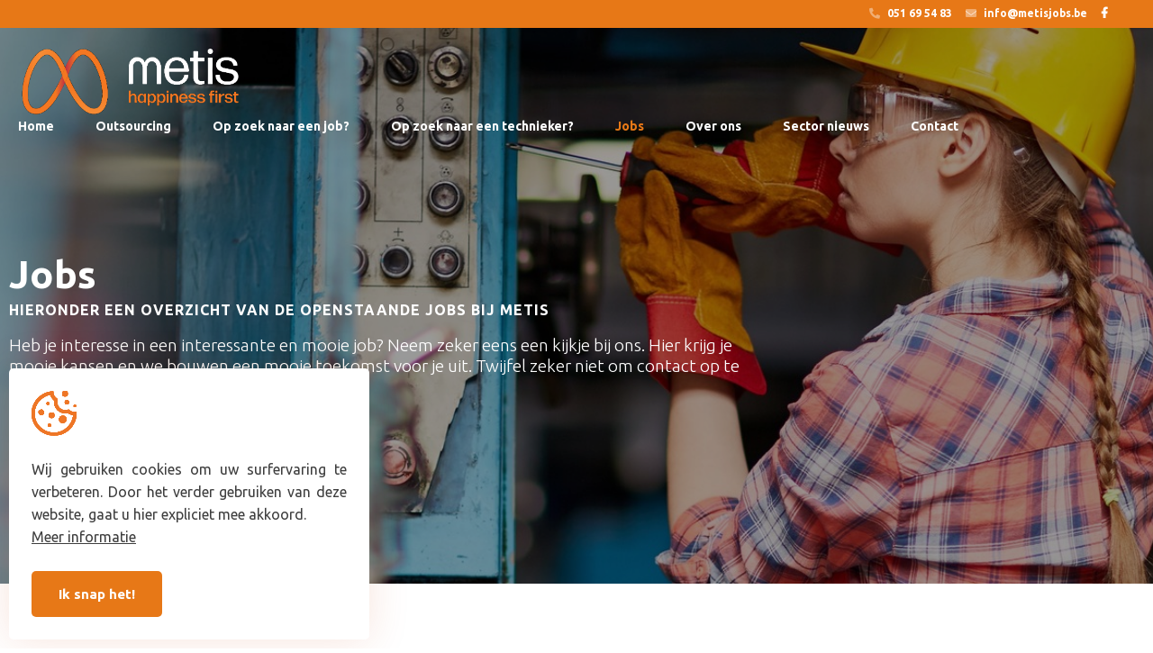

--- FILE ---
content_type: text/html; charset=UTF-8
request_url: https://www.metisjobs.be/jobs/recruiter-halftijds-17
body_size: 6582
content:
<!DOCTYPE html PUBLIC "-//W3C//DTD XHTML 1.0 Transitional//EN" "http://www.w3.org/TR/xhtml1/DTD/xhtml1-transitional.dtd">
<html xmlns="http://www.w3.org/1999/xhtml" xmlns:og="http://ogp.me/ns#" xmlns:fb="https://www.facebook.com/2008/fbml" lang="nl-be">
<head>
<title>Metis jobs</title>
<meta http-equiv="Content-Type" content="text/html; charset=UTF-8"/>
<meta http-equiv="Cache-control" content="no-cache"/>
<meta http-equiv="imagetoolbar" content="no"/>
<meta http-equiv="pragma" content="no-cache"/>
<meta http-equiv="Content-Script-Type" content="text/javascript"/>
<meta http-equiv="Content-Style-Type" content="text/css"/>
<meta http-equiv="Window-Target" content="_top"/>
<meta http-equiv="content-language" content="NL"/>
<meta name="SKYPE_TOOLBAR" content="SKYPE_TOOLBAR_PARSER_COMPATIBLE"/>
<meta name="keywords" content=""/>
<meta name="description" content=""/>
<meta name="abstract" content=""/>
<meta name="robots" content="index, follow"/>
<meta name="contact" content="info@metisjobs.be"/>
<meta name="distribution" content="global"/>
<meta name="format-detection" content="telephone=no"/>
<meta name="generator" content="Plenso"/>
<meta name="publisher" content="Metis jobs"/>
<meta name="rating" content="general"/>
<meta name="reply-to" content="info@metisjobs.be"/>
<meta name="googlebot" content="noodp"/>
<meta name="slurp" content="noodp"/>
<meta name="msnbot" content="noodp"/>
<meta name="web_author" content="Plenso bvba"/>
<meta name="identifier-url" content="https://www.metisjobs.be"/>
<meta name="linkage" content="https://www.metisjobs.be"/>
<meta name="MSThemeCompatible" content="no"/>
<meta name="revisit-after" content="1 days"/>
<meta name="copyright" content="copyright © 2026 Metis jobs"/>
<meta name="viewport" content="width=device-width, initial-scale=1.0">
<meta name="dc.language" CONTENT="NL"/>
<meta name="dc.source" CONTENT="https://www.metisjobs.be/jobs/recruiter-halftijds-17"/>
<meta name="dc.title" CONTENT="Metis jobs"/>
<meta name="dc.keywords" CONTENT=""/>
<meta name="dc.subject" CONTENT=""/>
<meta name="dc.description" CONTENT=""/>
<meta property="og:title" content="Metis jobs"/>
<meta property="og:type" content="company"/>
<meta property="og:url" content="https://www.metisjobs.be/jobs/recruiter-halftijds-17"/>
<meta property="og:image" content="/default.png"/>
<meta property="og:site_name" content="Metis jobs"/>
<meta property="og:description" content=""/>
<link href="/css/A.reset.css+index.css,Mcc.jmeARu5DY0.css.pagespeed.cf.-QKxJJ4cNR.css" rel="stylesheet" type="text/css" media="screen"/>
<link rel="stylesheet" href="/font-awesome/A.all.css.pagespeed.cf._OZwSI7ilR.css"/>
<link href="/css/A.jquery-datepicker.css.pagespeed.cf.B_a55JWI7a.css" rel="stylesheet" type="text/css" media="screen"/>
<link href="/css/A.photoswipe.css+default-skin,,_default-skin.css,Mcc.Rgs1E0IjHi.css.pagespeed.cf._4S2VJ3iWS.css" rel="stylesheet"/>
<link href="https://fonts.googleapis.com/css?family=DM+Serif+Text|Poppins&display=swap" rel="stylesheet">
<link rel="stylesheet" href="https://use.typekit.net/afm8pfi.css">
<link href="https://fonts.googleapis.com/css?family=Oswald&display=swap" rel="stylesheet">
<link href="https://fonts.googleapis.com/css2?family=Josefin+Sans:wght@300;400;500;600&family=Playfair+Display:wght@400;500&family=Poppins:wght@300;400;500;600&display=swap" rel="stylesheet">
<link href="https://fonts.googleapis.com/css2?family=Poppins:wght@200;300;400;500;600;700&display=swap" rel="stylesheet">
<link rel="preconnect" href="https://fonts.gstatic.com">
<link href="https://fonts.googleapis.com/css2?family=Ubuntu:ital,wght@0,300;0,400;0,500;0,700;1,300;1,400;1,500;1,700&display=swap" rel="stylesheet">
<link rel="canonical" href="http://www.metisjobs.be/jobs/recruiter-halftijds-17"/>
<script type="text/javascript" src="/js/jquery-1.9.1.min.js.pagespeed.jm.roLDJ9nOeu.js"></script>
<script src="/js/photoswipe.min.js+photoswipe-ui-default.min.js.pagespeed.jc.FVmoiHKpqR.js"></script><script>eval(mod_pagespeed_4zywTorIkl);</script>
<script>eval(mod_pagespeed_aeqvH8KxSL);</script>
<script type="text/javascript" src="/js/slick.js.pagespeed.jm.X0d7Cm5YVV.js"></script>
<link href="/A.css,,_slick.css+slider,,_slick.css+slider,,_slick-theme.css,,q1768961374,Mcc.7_8YY8tnk8.css.pagespeed.cf.3dea8Znz1j.css" rel="stylesheet"/>
<script src="/slider,_slick.min.js+js,_masonry.pkgd.min.js+js,_imagesloaded.pkgd.min.js.pagespeed.jc.Oh8QqrcFNz.js"></script><script>eval(mod_pagespeed_w9E6fQePS2);</script>
<script>eval(mod_pagespeed_ikQJlPNTcw);</script>
<script>eval(mod_pagespeed_e7p3yiKri5);</script>
<link rel="apple-touch-icon" sizes="180x180" href="/images/fav/apple-touch-icon.png">
<link rel="icon" type="image/png" sizes="32x32" href="/images/fav/favicon-32x32.png">
<link rel="icon" type="image/png" sizes="16x16" href="/images/fav/favicon-16x16.png">
<link rel="manifest" href="/images/fav/site.webmanifest">
<link rel="shortcut icon" href="/images/fav/favicon.png">
<meta name="msapplication-TileColor" content="#654d6a">
<meta name="msapplication-config" content="/images/fav/browserconfig.xml">
<meta name="theme-color" content="#654d6a">
<script async src="https://www.googletagmanager.com/gtag/js?id=G-ETPZ514W2C"></script>
<script>window.dataLayer=window.dataLayer||[];function gtag(){dataLayer.push(arguments);}gtag('js',new Date());gtag('config','G-ETPZ514W2C');</script>
<script>!function(f,b,e,v,n,t,s){if(f.fbq)return;n=f.fbq=function(){n.callMethod?n.callMethod.apply(n,arguments):n.queue.push(arguments)};if(!f._fbq)f._fbq=n;n.push=n;n.loaded=!0;n.version='2.0';n.queue=[];t=b.createElement(e);t.async=!0;t.src=v;s=b.getElementsByTagName(e)[0];s.parentNode.insertBefore(t,s)}(window,document,'script','//connect.facebook.net/en_US/fbevents.js');fbq('init','657344197724161');fbq('track','PageView');</script>
<script async src="https://www.googletagmanager.com/gtag/js?id=UA-157884698-1"></script>
<script>window.dataLayer=window.dataLayer||[];function gtag(){dataLayer.push(arguments);}gtag('js',new Date());gtag('config','UA-157884698-1');</script>
<script type="application/ld+json">
        {
            "@context" : "https://schema.org/",
            "@type" : "JobPosting",
            "title" : "Recruiter",
            "description" : "<p>Wij zijn gespecialiseerd in technische outsourcing met de focus op industrie en bouw.</p>

<p>Vooral actief in Oost- en Westvlaanderen.</p>

<p>Wij zijn op zoek naar een enthousiaste collega om ons bedrijf verder te laten groeien.</p>

<p></p>

<p><strong>Mogelijke kandidaat?</strong></p>

<p></p>

<p>Is communicatief zeer sterk/heeft overtuigingskracht en is een echte teamplayer.</p>

<p>Je bent pro-actief in het screenen van kandidaten via verschillende kanalen.</p>

<p>Je voert sollicitatiegesprekken en volgt de selectieprocedure nauwkeurig</p>

<p>Je zoekt de perfecte match tusen kandidaat en Metis.</p>

<p>Je draagt bij aan het succesverhaal dat Metis heet.</p>

<p></p>

<p><strong>Wat bieden wij ?</strong></p>

<p></p>

<p>Competitief salaris</p>

<p>Mogelijkheid tot part-time rooster</p>

<p>20 verlofdagen en 12 ADV dagen</p>

<p>Laptop en gsm + abonnement</p>

<p>Maaltijdcheques + Ecocheques</p>

<p>Leuke incentives</p>

<p>Een geweldig leuk team dat werkgeluk centraal stelt.</p>",
            "identifier": {
                "@type": "PropertyValue",
                "name": "metisjobs",
                "value": "1234567"
            },
            "datePosted" : "2022-09-23",
            "validThrough" : "2024-03-18T00:00",
            "employmentType" : "FULL_TIME",
            "hiringOrganization" : {
                "@type" : "Organization",
                "name" : "metisjobs",
                "sameAs" : "https://www.metisjobs",
                "logo" : "https://www.metisjobs.be/images/metis_logo.png""
            },
            "jobLocation": {
                "@type": "Place",
                "address": {
                    "@type": "PostalAddress",
                    "addressLocality": "Lendelede",
                    "streetAddress": "Stationstraat 80D-001",
                    "addressRegion": "Lendelede",
                    "postalCode": "8860",
                    "addressCountry": "BE"
                }
            },
            "applicantLocationRequirements": {
                "@type": "Country",
                "name": "Belgium"
            }
        }
    </script>
</head>
<body>
<noscript><img height="1" width="1" style="display:none" src="https://www.facebook.com/tr?id=657344197724161&amp;ev=PageView&amp;noscript=1"></noscript>
<div class="menuoverlay"></div>
<div class="res-nav">
<nav>
<div class="top_res_nav">
<img src="[data-uri]" class="closebtn" alt="Close"/>
</div>
<div class="navitem">
<a href="/home">Home</a>
</div>
<div class="navitem">
<a href="/outsourcing">Outsourcing</a>
</div>
<div class="navitem">
<a href="/op-zoek-naar-een-job">Op zoek naar een job?</a>
</div>
<div class="navitem">
<a href="/op-zoek-naar-een-technieker">Op zoek naar een technieker?</a>
</div>
<div class="navitem">
<a class="active" href="/jobs">Jobs</a>
</div>
<div class="navitem">
<a href="/over-ons">Over ons</a>
</div>
<div class="navitem">
<a href="/nieuws">Sector nieuws</a>
</div>
<div class="navitem">
<a href="/contact">Contact</a>
</div>
</nav>
<div class="res-footer">
<a href="https://www.plenso.be" class="withlove" target="_blank">With <i class="fas fa-heart"></i> by plenso</a>
</div>
</div>
<div class="inner_topnav">
<a href="tel:+3251695483"><i class="fad fa-phone-alt"></i> 051 69 54 83</a>
<a href="mailto:info@metisjobs.be"><i class="fad fa-envelope"></i> info@metisjobs.be</a>
<a href="https://www.facebook.com/metisexpertsinoutsourcing/" target="_blank"><i class="fab fa-facebook-f"></i></a>
<a class="curtain-click"><i class="fad fa-bullhorn"></i></a>
</div>
<header class="navigatie nav_home">
<div>
<a href="/home">
<img src="/images/xmetis_logo.png.pagespeed.ic.u3rBUdSd-x.webp" class="logo1 logo" alt="Metis"/>
<img src="/images/xmetis_logo_black.png.pagespeed.ic.9zWErdAtLu.webp" style="display: none;" class="logo2 logo" alt="Metis"/>
</a>
<nav>
<a href="/home">Home</a>
<a href="/outsourcing">Outsourcing</a>
<a href="/op-zoek-naar-een-job">Op zoek naar een job?</a>
<a href="/op-zoek-naar-een-technieker">Op zoek naar een technieker?</a>
<a class="active" href="/jobs">Jobs</a>
<a href="/over-ons">Over ons</a>
<a href="/nieuws">Sector nieuws</a>
<a href="/contact">Contact</a>
</nav>
<img class="menubtn" src="/images/menubtn.png" alt="MENU"/>
</div>
</header>
<main>
<section class="home_slider" style="background-image:url(/uploads/bannerwerk-1636031457_head.jpg)">
<div class="toslide">
<article>
<div class="home_slider_content">
<div class="home_slider_overlay"></div>
<div class="home_slider_content_tekst">
<div>
<h1>Jobs</h1>
<h2>Hieronder een overzicht van de openstaande jobs bij Metis</h2>
<p>Heb je interesse in een interessante en mooie job? Neem zeker eens een kijkje bij ons. Hier krijg je mooie kansen en we bouwen een mooie toekomst voor je uit. Twijfel zeker niet om contact op te nemen bij vragen.</p> </div>
</div>
</div>
</article>
</div>
</section>
<section class="vacature_detail">
<div class="heading">
<h2>Recruiter</h2>
</div>
<div class="vacature_row">
<div class="kwalificaties">
<h2>Kwalificaties</h2>
<ul>
<li><span><i class="fas fa-location-arrow"></i><strong>Regio:</strong></span> <span>Stationsstraat 80D-001, 8860 Lendelde</span></li> <li><span><i class="fad fa-language"></i><strong>Taal: </strong></span> <span>Nederlands, Frans, Engels</span></li> <li><span><i class="fad fa-id-card"></i><strong>Rijbewijs: </strong></span> <span>B</span></li> </ul>
</div>
<div class="inhoud">
<p>Wij zijn gespecialiseerd in technische outsourcing met de focus op industrie en bouw.</p>
<p>Vooral actief in Oost- en Westvlaanderen.</p>
<p>Wij zijn op zoek naar een enthousiaste collega om ons bedrijf verder te laten groeien.</p>
<p></p>
<p><strong>Mogelijke kandidaat?</strong></p>
<p></p>
<p>Is communicatief zeer sterk/heeft overtuigingskracht en is een echte teamplayer.</p>
<p>Je bent pro-actief in het screenen van kandidaten via verschillende kanalen.</p>
<p>Je voert sollicitatiegesprekken en volgt de selectieprocedure nauwkeurig</p>
<p>Je zoekt de perfecte match tusen kandidaat en Metis.</p>
<p>Je draagt bij aan het succesverhaal dat Metis heet.</p>
<p></p>
<p><strong>Wat bieden wij ?</strong></p>
<p></p>
<p>Competitief salaris</p>
<p>Mogelijkheid tot part-time rooster</p>
<p>20 verlofdagen en 12 ADV dagen</p>
<p>Laptop en gsm + abonnement</p>
<p>Maaltijdcheques + Ecocheques</p>
<p>Leuke incentives</p>
<p>Een geweldig leuk team dat werkgeluk centraal stelt.</p>
</div>
</div>
</section>
<div class="sollicitatie_formulier">
<form method="post" class="sollicitatie_form" enctype='multipart/form-data'>
<input type="hidden" id="Vacature" name="submconv_Vacature" value="Recruiter">
<div id="NaamInput">
<input type="text" placeholder="Naam" id="Naam" name="submconv_Naam"/>
</div>
<div id="NaamInput">
<input type="text" placeholder="Voornaam" id="Voornaam" name="submconv_Voornaam"/>
</div>
<div id="NaamInput">
<input type="text" placeholder="E-mail" id="Email" name="submconv_Email"/>
</div>
<div id="NaamInput">
<input type="text" placeholder="Telefoon" id="Telefoon" name="submconv_Telefoon"/>
</div>
<textarea placeholder="Sollicitatiebrief" id="Sollicitatiebrief" name="submconv_Sollicitatiebrief"></textarea>
<input type="file" id="CV" name="CV" class="inputfile" data-multiple-caption="bestand geselecteerd" multiple required />
<label class="filllabel" for="CV"><i class="fal fa-arrow-to-top"></i> Upload je CV</span></label>
<div class="cv-fill" style="display:none;">* gelieve je CV te willen uploaden</div>
<div style="clear:left"></div>
<div id="PL_privacy">
<label class="privcnt">
Ik ga akkoord met het &nbsp; <a target="blank" href="/gdpr#privacy"> privacy statement</a>
<input type="checkbox" onchange="checkprivacy1()" name="privacy" id="privacy1">
<span class="checkmarker"></span>
</label>
</div>
<input disabled id="subm1" name="submconv" type="submit" value="Verzenden"/>
<script type="text/javascript" src="/js/jquery-datepicker.min.js.pagespeed.jm.mw_IOnzUUR.js"></script>
<script>$('#Submit').click(function(){if($('#privacy').is(':checked')){}else{$('.notchecked').css('display','block');setTimeout(function(){$('.notchecked').css('display','none');},5000);}});$('#Datum').datepicker();function pickfile(el){$(el).prev().val($(el).val());}$('#subm1').click(function(){if($('#CV').val()==''){$('.cv-fill').show(200);}else{$('.cv-fill').hide(200);}});</script>
<script>function checkprivacy1(){if($('#privacy1').is(':checked')){$('.formuliercheck').css('display','none');$("#subm1").prop('disabled',false);}else{$('.formuliercheck').css('display','block');$("#subm1").prop('disabled',true);}}</script>
<script>$('#CV').change(function(){let fileName=$('#CV').val().substr($('#CV').val().lastIndexOf('\\')+1);let extension=fileName.split('.')[1];if(extension=='pdf'||extension=='doc'||extension=='docx'||extension=='png'||extension=='jpg'||extension=='txt'){$('.filllabel').html(fileName);}else{$('#CV').replaceWith($('#CV').val('').clone(true));$('.filllabel').html('Bestand moet een pdf of afbeelding zijn');}});</script>
<style>.cv-fill{color:red;font-style:italic;margin-bottom:10px;font-size:14px;font-weight:700;width:100%}#PL_privacy{margin-top:10px;display:flex;align-items:center}.privcnt{display:block;position:relative;padding-left:35px;margin-bottom:12px;cursor:pointer;font-size:.8em!important;-webkit-user-select:none;-moz-user-select:none;-ms-user-select:none;user-select:none;display:flex;-ms-align-items:center;align-items:center;height:20px;color:#a3a3a3!important}.privcnt input{position:absolute;opacity:0;cursor:pointer}.privcnt a{height:100%;display:flex;-ms-align-items:center;align-items:center;color:#000;font-weight:700;color:#353535;position:relative;z-index:10}.checkmarker{position:absolute;top:0;left:0;height:20px;width:20px;background-color:#dedede}.privcnt:hover input ~ .checkmarker {background-color:#ccc}.privcnt input:checked ~ .checkmarker {background-color:#353535}.checkmarker:after{content:"";position:absolute;display:none}.privcnt input:checked ~ .checkmarker:after {display:block}.privcnt .checkmarker:after{left:6px;top:2px;width:5px;height:10px;border:solid #fff;border-width:0 3px 3px 0;-webkit-transform:rotate(45deg);-ms-transform:rotate(45deg);transform:rotate(45deg)}</style>
</form>
</div>
</main>
<div class="tickertape">
<div class="tickertape_overlay"></div>
<div id="ttcontainer">
<div id="tickertape" class="center">
<div id="tickertapeholder">
<p>
<span>
Professionals will make your life more productive
</span>
</p>
</div>
</div>
</div>
</div>
<footer>
<div class="socials">
<h3>Volg ons op social media</h3>
<div class="iconen">
<a href="https://www.instagram.com/metisexpertsinoutsourcing/" target="_blank"><i class="fab fa-instagram"></i></a>
<a href="https://www.facebook.com/metisexpertsinoutsourcing/"><i class="fab fa-facebook-f"></i></a>
<a href="https://www.linkedin.com/company/metis-experts-in-outsourcing/" target="_blank"><i class="fab fa-linkedin-in"></i></a>
</div>
</div>
<div class="inner_footer">
<div class="logo">
<img src="/images/xmetis_logo.png.pagespeed.ic.u3rBUdSd-x.webp" alt="Metis Jobs">
</div>
<div class="gegevens">
<h4>Adres</h4>
<p>
Metis BV<br>
Stationstraat 80D-001<br>
8860 Lendelede
</p>
<p>
BTW: BE0719 846 106
</p>
</div>
<div class="contact">
<h4>Contacteer ons</h4>
<a href="tel:+3251695483">051 69 54 83</a>
<a href="mailto:info@metisjobs.be">info@metisjobs.be</a>
</div>
</div>
</footer>
<div class="disclaimer">
<div class="privacy">
<p>© Metis Jobs 2026</p>
<span>|</span>
<a href="/gdpr" target="_blank">Privacy & disclaimer</a>
<span>|</span>
<a href="https://www.plenso.be" class="withlove" target="_blank">With <i class="fas fa-heart"></i> by plenso</a>
</div>
</div>
<script type="text/javascript">$('.curtain-click').hide();</script>
<script></script>
<section class="plenso_cookies">
<img src="/images/cookies.svg" alt=""/>
<div>
<p>Wij gebruiken cookies om uw surfervaring te verbeteren. Door het verder gebruiken van deze website, gaat u hier expliciet mee akkoord.</p>
<a href="/gdpr" target="blank">Meer informatie</a>
</div>
<a onclick="sluitcookies()">Ik snap het!</a>
</section>
<script>function sluitcookies(){$.get("/?ajax=true&sluitcookies=true",function(data){$('.plenso_cookies').css('left','-700px');$('.plenso_cookies').one("webkitTransitionEnd otransitionend oTransitionEnd msTransitionEnd transitionend",function(event){$('.plenso_cookies').hide();});});}</script>
<script type="text/javascript" src="/js/script.js.pagespeed.jm.KKUf7b7jnJ.js"></script>
</body>
</html>

--- FILE ---
content_type: text/css
request_url: https://www.metisjobs.be/css/A.reset.css+index.css,Mcc.jmeARu5DY0.css.pagespeed.cf.-QKxJJ4cNR.css
body_size: 9845
content:
html,body,div,span,applet,object,iframe,h1,h2,h3,h4,h5,h6,p,blockquote,pre,a,abbr,acronym,address,big,cite,code,del,dfn,em,img,ins,kbd,q,s,samp,small,strike,strong,sub,sup,tt,var,b,u,i,center,dl,dt,dd,ol,ul,li,fieldset,form,label,legend,table,caption,tbody,tfoot,thead,tr,th,td,article,aside,canvas,details,embed,figure,figcaption,footer,header,hgroup,menu,nav,output,ruby,section,summary,time,mark,audio,video{margin:0;padding:0;border:0;font-size:100%;font:inherit;vertical-align:baseline;background:transparent}article,aside,details,figcaption,figure,footer,header,hgroup,menu,nav,section,summary{display:block}audio,canvas,video{display:inline-block;*display:inline;*zoom:1}audio:not([controls]) {display:none;height:0}[hidden]{display:none}html{overflow-y:scroll;overflow-x:hidden;font-size:100%;-webkit-text-size-adjust:100%;-ms-text-size-adjust:100%}body{line-height:1}nav ul,nav ol{list-style:none;list-style-image:none}ol,ul{list-style:none}blockquote,q{quotes:none}blockquote:before,blockquote:after,q:before,q:after{content:'';content:none;font-size:75%}abbr[title],dfn[title]{border-bottom:1px dotted;cursor:help}sub,sup{font-size:75%;line-height:0;position:relative;vertical-align:baseline}sub{bottom:-.25em}sup{top:-.5em}table{border-collapse:collapse;border-spacing:0}a:link,a:visited,a:hover,a:active{text-decoration:none}a img,:link img,:visited img{border:none}a:focus{outline:thin dotted}a:active,a:hover{outline:0}html,button,input,select,textarea{font-family:sans-serif}textarea{resize:none;vertical-align:top;font-size:100%;overflow:auto}textarea:focus{outline:none}input:focus{outline:none}button,input,select{vertical-align:baseline;*vertical-align: middle;font-size:100%;line-height:normal;margin:0}legend{white-space:normal;*margin-left:-7px}button,input[type="button"],input[type="reset"],input[type="submit"]{-webkit-appearance:button;cursor:pointer;*overflow: visible}button[disabled],input[disabled]{cursor:default}input[type="checkbox"],input[type="radio"]{box-sizing;border-box;*height: 13px;*width: 13px}input[type="search"]{-webkit-appearance:textfield;-moz-box-sizing:content-box;-webkit-box-sizing:content-box;box-sizing:content-box}input[type="search"]::-webkit-search-cancel-button,input[type="search"]::-webkit-search-decoration{-webkit-appearance:none}button::-moz-focus-inner,input::-moz-focus-inner{border:0;padding:0}img{-ms-interpolation-mode:bicubic}svg:not(:root) {overflow:hidden}strong,b{font-weight:bold}tt{font-family:"Courier New",Courier,monospace}code,kbd,pre,samp{font-family:monospace,serif;_font-family:'courier new' , monospace;font-size:16px}pre{white-space:pre;white-space:pre-wrap;word-wrap:break-word}hr{display:block;height:1px;border:0;border-top:1px solid #ccc;margin:1em 0;padding:0}i{font-style:italic}u{text-decoration:underline}strike,del{text-decoration:line-through}ins{text-decoration:none}center{text-align:center}dfn{font-style:italic}mark{background:#ff0;color:#000}*{-moz-box-sizing:border-box;-webkit-box-sizing:border-box;box-sizing:border-box;-webkit-font-smoothing:antialiased;-moz-osx-font-smoothing:grayscale}textarea:focus,input:focus,select:focus,button:focus,option:focus{outline:none}input[type="text"],input[type="submit"],input[type="email"],input[type="tel"],input[type="url"],input[type="search"],textarea,select,option{appearance:none;-moz-appearance:none;-webkit-appearance:none;border-radius:0;-moz-border-radius:0;-webkit-border-radius:0}html,body{margin:0;padding:0;height:100%;position:relative;font-family:'Ubuntu',sans-serif;scroll-behavior:smooth}.gotofooter{cursor:pointer}.hoofdtitel{font-size:35px;text-align:center;font-weight:700;margin-top:80px;margin-bottom:60px;color:#222}.come-in{transform:translateY(150px);animation:come-in 1.5s ease forwards}.come-in:nth-child(odd) {animation-duration:1.5s}@keyframes come-in {
  to {
    transform: translateY(0);
  }
}@media screen and (min-width:800px){.come-in-left{transform:translateX(-300px);animation:come-in-left .8s ease forwards}.come-in-left:nth-child(odd) {animation-duration:1.5s}}@keyframes come-in-left {
  to {
    transform: translateX(0);
  }
}@media screen and (min-width:800px){.come-in-right{transform:translateX(300px);animation:come-in-right .8s ease forwards}.come-in-right:nth-child(odd) {animation-duration:1.5s}}@keyframes come-in-right {
  to {
    transform: translateX(0);
  }
}.bevestiging_bg{width:100%;min-height:100vh;display:flex;justify-content:center;-ms-align-items:center;align-items:center;background-position:center;background-size:cover;background-repeat:no-repeat}.bevestiging{width:100%;border-radius:5px;-webkit-box-shadow:0 0 22px 0 rgba(82,82,82,.10);-moz-box-shadow:0 0 22px 0 rgba(82,82,82,.10);box-shadow:0 0 22px 0 rgba(82,82,82,.10);max-width:700px;padding:50px;background-color:#fff;display:flex;justify-content:center;-ms-align-items:center;align-items:center;flex-direction:column}.bevestiging i{font-size:2em;color:#e77817;margin-bottom:1em}.bevestiging h2{text-transform:uppercase;letter-spacing:3px;color:#e77817;font-size:15px;margin:10px 0}.bevestiging h1{font-weight:700;font-size:2em;text-align:center;color:#e77817;margin-bottom:10px}.bevestiging p{line-height:150%;color:#e77817;font-size:17px;font-weight:200}.bevestiging a{cursor:pointer;display:inline-block;padding:13px 30px;background-color:#e77817;border:1px solid #e77817;font-weight:200;color:#fff;margin-top:20px;transition:all .8s ease;border-radius:200px}.bevestiging a:hover{background-color:transparent;color:#e77817}.plenso_cookies{position:fixed;left:10px;bottom:10px;background-color:#fff;border-radius:5px;max-width:400px;-webkit-box-shadow:0 0 45px -0 rgba(203,74,28,.15);-moz-box-shadow:0 0 45px -0 rgba(203,74,28,.15);box-shadow:0 0 45px -0 rgba(203,74,28,.15);display:flex;justify-content:flex-start;-ms-align-items:flex-start;align-items:flex-start;flex-direction:column;padding:25px;transition:all .5s;z-index:100}.plenso_cookies>img{width:50px}.plenso_cookies>div{color:#3e3e3e;padding:25px 0;line-height:25px;text-align:justify;font-size:16px}.plenso_cookies>div a{color:#3e3e3e;text-decoration:underline}.plenso_cookies>a{background-color:#e77817;color:#fff;font-size:15px;font-weight:900;white-space:nowrap;padding:18px 30px;border-radius:5px;display:inline-block;cursor:pointer;transition:all .3s}.plenso_cookies>a:hover{transform:scale(1.1)}#content-container{width:100%;max-width:95%;margin:0 auto;margin:auto}#content-container h1{width:100%;text-align:center;font-size:3em;font-weight:700;color:#e77817;margin-bottom:20px;margin-top:150px}#content-container h2{color:#e77817;font-size:2.4em;font-weight:bold;margin-bottom:1em;margin-top:1em;cursor:pointer;padding-left:15px}#content-container h3{background:#e77817;color:#fff;font-family:'Montserrat',sans-serif;font-size:1.3em;padding:20px;overflow:hidden;position:relative;cursor:pointer;display:flex;justify-content:flex-start;-ms-align-items:center;align-items:center;margin-top:20px}#content-container h3 span{position:absolute;z-index:1;background:transparent url(/images/cross_w.png) no-repeat;display:inline-block;width:15px}#content-container h4{margin-left:2em;font-size:1.1em;font-weight:bold}#content-container p{padding:20px;line-height:170%;color:#7e7e7e;font-size:1.2em}#content-container ul{margin-left:3em}#content-container table{width:100%}#content-container a{color:#e77817;font-weight:700}#gdpr-wrapper{min-height:100%;position:relative}#content-container thead{background-color:#4c4c4c;color:#fff}#content-container thead th{border:1px solid #353535;padding:10px}#content-container tbody td{border:1px solid #353535;color:#7e7e7e;line-height:150%;padding:5px}#content-container tbody td p{padding:0}#content-container ul{padding-left:20px;line-height:170%;color:#7e7e7e;list-style-type:disc}.curtain-click{cursor:pointer;color:#e77817}.res-curtain-click{display:none}.res-menu_buttons{display:none;align-items:baseline;width:85px;justify-content:space-between}.curtaindrop{width:100%;z-index:1000;left:0;top:0;bottom:0;right:0;position:fixed}.overlay{position:absolute;left:0;right:0;bottom:0;top:0;z-index:1;background-color:rgba(0,0,0,.4)}.curtaindrop>video{position:absolute;left:50%;top:50%;min-height:100%;min-width:100%;z-index:0;transform:translate(-50%,-50%)}.curtaindrop>div{display:block;width:100%;height:100%;z-index:2;position:relative;background-position:center;background-size:cover;background-color:rgba(58,58,58,1)}.curtaindrop>div>div:last-child{position:absolute;left:50%;width:95%;max-width:1000px;color:#fff;z-index:200;top:50%;transform:translateY(-50%) translateX(-50%);-ms-transform:translateY(-50%) translateX(-50%);-webkit-transform:translateY(-50%) translateX(-50%);-moz-transform:translateY(-50%) translateX(-50%);-o-transform:translateY(-50%) translateX(-50%)}.curtaindrop .button{display:inline-block;background:#e77817;color:#fff;border:2px solid #e77817;border-radius:200px;font-weight:700;font-size:1.1em;margin-top:20px;padding:10px 30px;transition:all .2s}.curtaindrop .button:hover{background:transparent;color:#e77817}.curtaindrop p{text-shadow:0 0 4px rgba(0,0,0,.26);font-size:1.6em;line-height:1.6em}.curtaindrop img{max-width:1000px;width:96%}.curtaindrop h2{font-weight:900;font-size:4em;margin:1em 0;text-shadow:0 0 4px rgba(0,0,0,.26)}.curtaindrop>span{position:absolute;left:-123px;top:0;display:block;width:0;height:0;border-right:18px solid transparent;border-top:34px solid #92c020;border-left:18px solid transparent}.curtaindrop>span>i{font-style:normal;position:absolute;right:20px;cursor:pointer;color:#92c020;width:300px;overflow:hidden;top:-34px;display:block;height:34px;line-height:34px;text-align:right}.curtaindrop>span:before{position:absolute;top:-38px;cursor:pointer;left:-17px;height:34px;line-height:34px;color:#fff;font-weight:bold;font-size:25px;width:36px;display:block;text-align:center;content:'!'}.curtain-close{position:absolute;right:40px;top:30px;font-size:60px;cursor:pointer;color:#000;z-index:5}.res-nav{width:400px;height:100vh;position:fixed;right:-400px;top:0;z-index:1000;overflow:auto;transition:all .3s;background-color:#fff}.res-footer{position:absolute;bottom:0;background-color:#222;width:100%;padding:5px;display:flex;margin:0 auto;justify-content:center}.res-footer a{color:#999;font-size:12px}.menuoverlay{position:absolute;z-index:100;left:0;right:0;top:0;bottom:0;display:none;background-color:rgba(0,0,0,.4)}.overvisible{display:block}.top_res_nav{display:flex;justify-content:space-between;-ms-align-items:center;align-items:center;padding:20px;background-color:#000;width:100%;position:absolute;left:0;top:0}.closebtn{width:25px;height:25px;cursor:pointer}.winkelmandres{font-size:1.2em;color:#fff;margin-right:20px}.verlanglijstres{font-size:1.2em;color:#fff}.menu-block{overflow:hidden}.menu-is-open{right:0}.res-nav nav{padding-top:125px;display:flex;flex-direction:column;-ms-align-items:flex-start;align-items:flex-start;overflow:auto;padding-bottom:100px;height:100%;position:relative}.navitem{width:100%;padding:25px}.navitem div{display:flex;justify-content:space-between;-ms-align-items:center;align-items:center;width:100%;cursor:pointer}.navitem div img{width:20px;transition:all .5s;transform:rotate(-450deg)}.rotateImg{transform:rotate(0deg)!important}.navitem a{color:#000;font-weight:700;font-size:1.3em;padding-bottom:10px;transition:all .3s}.navitem a:hover{border-bottom:2px solid #e77817}.navitem .active{color:#e77817!important;border-bottom:2px solid #e77817}.openNavItem{max-height:350px!important;margin-top:10px!important;padding-top:10px!important}.navitem ul{display:flex;flex-direction:column;-ms-align-items:flex-start;align-items:flex-start;margin-top:0;padding-top:0;list-style-type:disc;padding-left:10px;color:#fff;overflow:hidden;transition:all .5s;max-height:0}.navitem ul li{display:inline-block;padding:10px}.navitem ul li i{margin-left:-7px;color:#c8c8c8;font-size:.7em;margin-right:20px}.navitem ul a{font-size:1em;padding:10px 0;color:#c8c8c8}.menubtn{width:30px;cursor:pointer;display:none;transition:all .3s}.menubtn:hover{transform:scale(1.05)}.navigatie{width:100%;display:flex;justify-content:center;-ms-align-items:center;align-items:center;background-color:#000;margin-top:31px;z-index:10;padding:10px;transition:all .4s}.nav_home{background-color:transparent;position:absolute;left:0;right:0}.inner_topnav{width:100%;background-color:#e77817;height:31px;display:flex;justify-content:flex-end;padding:9px 30px 0 30px;position:fixed;top:0;z-index:100}.inner_topnav a{color:#fff;text-decoration:none;margin-right:15px;font-size:12px;font-weight:700}.inner_topnav a i{margin-right:5px}.navigatie>div{display:flex;justify-content:space-between;-ms-align-items:center;align-items:center;flex-wrap:wrap;width:100%;max-width:1600px;padding:10px;border-bottom:none}.navigatie nav a{font-weight:700;padding:5px 42px 5px 0;color:#fff;font-size:14px;transition:all .3s}.navigatie nav a:hover{color:#e77817}.navigatie nav a:focus{border:none}.navigatie nav a:last-of-type{padding-right:0}.navigatie nav .active{color:#e77817}.fixedheader{position:fixed!important;background-color:#fff;top:31px;padding:0 10px;right:0;left:0;border-bottom:1px solid #000;margin-top:0}.fixedheader nav a{color:#000}.fixedheader>div{padding:0!important;border-bottom:none!important}.fixedheader .logo{width:180px;height:auto;margin:15px 0}.logo{width:250px}.special_header{background-size:cover;background-repeat:no-repeat;background-position:center;position:relative;width:100%;max-width:100%;padding-top:230px;padding-bottom:150px}.special_header div{position:relative;z-index:1;color:#fff;max-width:1000px;font-size:1.4em}.special_header h1{color:#fff;position:relative;z-index:1;font-size:3em}.special_header_overlay{position:absolute;left:0;right:0;top:0;bottom:0;z-index:0;background-color:rgba(0,0,0,.4)}.tickertape{width:100%;height:65vh;background-color:transparent;position:relative;font-style:italic;border:none!important;background-image:url(/images/xtickertape.jpeg.pagespeed.ic.fYnatDtMiu.webp);background-position:50%}.tickertape_overlay{background-color:rgba(0,0,0,.6);position:absolute;top:0;bottom:0;left:0;right:0}.tickertape>h1{text-align:center;width:100%;padding-top:55px;font-family:'Ubuntu',sans-serif;font-weight:500}.tickertape p{color:#fff;font-weight:700;font-size:46px;font-style:normal;position:absolute;top:50%;left:50%;transform:translate(-50%,-50%);text-align:center}.home_slider{position:relative;height:90vh;overflow:hidden;background-size:cover;background-position:center}.toslide{z-index:1}.home_slider_overlay{position:absolute;left:0;right:0;top:0;bottom:0;width:100%;height:100%;z-index:1;background-color:rgba(0,0,0,.4)}.home_slider article{height:70vh}.home_slider_content{display:flex;justify-content:flex-start;-ms-align-items:center;align-items:center;height:100%}.home_slider_content img{position:relative;z-index:0;min-height:700px;min-width:100%;filter:grayscale(100%)}.home_slider_content_tekst{display:flex;justify-content:flex-start;-ms-align-items:center;align-items:center;position:absolute;left:50%;top:55%;z-index:2;max-width:1600px;padding:10px;width:100%;transform:translate(-50%,-50%)}.home_slider_content_tekst>div{display:flex;flex-direction:column;justify-content:flex-start;-ms-align-items:flex-start;align-items:flex-start;max-width:850px;width:90%}.home_slider_content h1{font-weight:700;line-height:150%;font-size:2.7em;color:#fff}.home_slider_content h2{font-weight:700;text-transform:uppercase;letter-spacing:1px;font-size:1em;margin-bottom:10px;color:#fff}.home_slider_content p{color:#fff;line-height:1.2em;margin-top:10px;font-size:1.2em;font-weight:300}.home_slider_content h2 p{font-weight:500;color:#fff;font-size:1em;line-height:1em}.home_slider_content p strong{color:#fff}.home_slider_content a:not(a.goto) {width:min-content;background-color:#e77817;color:#fff;padding:5px 20px;border:1px solid #e77817;display:flex;justify-content:center;align-items:center;-ms-align-items:center;border-radius:200px;display:inline-block}.home_slider_content a.goto{width:100%;margin-top:30px;font-weight:700;color:#fff;padding-top:30px;border-top:.5px solid #fff}.home_slider_content a.goto i{transition:all .3s;margin-left:10px}.home_slider_content a.goto:hover i{margin-left:20px}.toslide .slick-arrow{position:absolute;right:50px;top:48%;font-size:1.4em;color:#fff;background-color:transparent;transform:translateY(-50%);z-index:5;border:none}.toslide .slick-next{top:52%}.slick-vertical .slick-slide{border:none!important}.page_header{width:100%;max-width:1200px;margin:0 auto;display:flex;justify-content:space-between;align-items:flex-start;padding:100px 10px}.page_header p strong{color:#fff}.page_header h2{font-weight:300;font-size:25px;line-height:140%}.page_header h1{color:#e77817;font-weight:bold;font-size:60px;line-height:60px;padding-bottom:15px}.page_header div:first-of-type{width:35%}.page_header div:last-of-type{width:60%;font-size:16px;line-height:30px;color:#404040}.page_header div:last-of-type ul{padding-left:20px;list-style-type:disc}.page_header div:last-of-type p{margin:10px 0}.home_ak{background-color:#eee;padding:4%;position:relative}.home_ak_container{width:80%;max-width:1080px;display:flex;justify-content:space-between;margin:0 auto}.home_ak_container>div{width:48%}.home_ak h2{font-size:30px;font-weight:700;color:#333;margin-bottom:5%}.home_ak p{font-weight:300;font-size:16px;line-height:1.8em;color:#666;margin-bottom:5%}.home_ak a{color:#000;border:1px solid #e77817;border-radius:100px;font-size:16px;font-weight:700;background-color:#fff;padding:16px 32px;text-decoration:none;display:block;width:fit-content}.home_ak img{width:100%}.home_offerte{position:relative;padding:75px 0;width:80%;max-width:1080px;margin:0 auto;display:flex;flex-wrap:wrap;justify-content:space-between}.home_offerte_content{width:56%;margin-top:auto;margin-bottom:auto}.home_offerte_content h2{font-size:30px;font-weight:700;color:#333;text-align:center;padding-bottom:5%}.home_offerte_content p{font-weight:300;font-size:16px;line-height:1.8em;color:#666;text-align:center;padding-bottom:3%}.home_offerte_content a{color:#fff;border-radius:100px;font-size:16px;font-weight:700;background-color:#e77817;border:2px solid #e77817;padding:16px 32px;text-decoration:none;margin:0 auto;display:block;width:fit-content;transition:all .8s ease}.home_offerte_content a:hover{background-color:transparent;color:#e77817}.home_offerte_voordelen{width:37%;background-color:#fff;box-shadow: 0px 2px 40px 0px rgb(0 0 0 / 10%);padding:48px}.home_offerte_voordelen h3{font-size:18px;color:#333;padding-bottom:10px;text-align:left;font-weight:700;line-height:1em}.home_offerte_voordelen ul{padding-left:30px;list-style-position:inside;list-style:disc}.home_offerte_voordelen li{color:#333;font-weight:300;line-height:1.8em;font-size:16px}.blokken{display:flex;justify-content:center;-ms-align-items:flex-start;align-items:flex-start;flex-direction:column;max-width:1600px;padding:0 10px;margin:0 auto;width:100%;margin-bottom:50px;margin-top:50px}.blokken article{display:flex;justify-content:space-between;-ms-align-items:center;align-items:center;flex-wrap:wrap;padding-bottom:70px;width:100%}.blokken article:last-of-type{padding-bottom:0}.blokken article>img{width:48%;order:1}.blokken_content{width:50%;padding:30px;order:2}.blokken_titel{position:relative;display:flex;justify-content:flex-start;-ms-align-items:center;align-items:center;margin-bottom:10px}.blokken_titel h2{color:#e77817;line-height:150%;position:relative;z-index:1;font-weight:700;font-size:2.5em}.blokken_tekst{line-height:180%;font-weight:200;max-width:850px;color:#6e6e6e;font-size:1.2em;margin-bottom:20px}.blokken_tekst p>a{color:#dbb957}.blokken_content>a{padding:10px 0;display:inline-block;margin-top:5px;color:#353535;font-weight:700;font-size:1.2em}.blokken_content>a i{margin-left:5px;transition:all .5s}.blokken_content>a:hover i{margin-left:10px}.blokken article:nth-child(odd) img {order:3}.laatste_nieuws{width:100%;display:flex;justify-content:center;align-items:center;flex-direction:column;padding:90px 0}.laatste_nieuws>h2{font-weight:300;font-size:60px;color:#404040;margin-bottom:50px}.laatste_nieuws>div{width:100%;max-width:1400px;margin:0 auto;display:flex;justify-content:flex-start;align-items:center}.laatste_nieuws>a{font-weight:300;font-size:20px;color:#404040;border-bottom:2px solid #e77817;padding-bottom:10px;margin-top:30px}.laatste_nieuws article{width:23%;margin:1%;border-radius:4px;border:#f6f6f6 2px solid;overflow:hidden;position:relative}.laatste_nieuws article>img{width:100%}.laatste_nieuws article h2{font-weight:bold;font-size:20px;line-height:150%;min-height:90px}.laatste_nieuws article>a{position:absolute;left:0;right:0;top:0;bottom:0;z-index:2}.laatste_nieuws article button{font-weight:300;font-size:20px;border:none;background-color:transparent;padding:0;color:#e77817;display:flex;justify-content:center;align-items:center;margin-top:20px}.laatste_nieuws article button img{margin-left:20px}.laatste_nieuws article>div{padding:15px}.outsourcings{display:flex;flex-wrap:wrap;justify-content:space-between;width:70%;margin:0 auto;margin-top:50px}.outsourcings .outsourcing{width:31.33%;position:relative;box-shadow: 0px 2px 40px 0px rgb(0 0 0 / 10%);padding:50px 30px;margin-bottom:30px}.outsourcings .outsourcing h3{color:#e77817;font-weight:700;font-size:1.3em;margin-bottom:30px;min-height:20px}.outsourcings .outsourcing .content{margin-bottom:50px}.outsourcings .outsourcing p{line-height:150%;font-weight:200;font-size:18px;color:#4c4c4c}.outsourcings .outsourcing strong{color:#666}.outsourcings .outsourcing a:not(a.full) {color:#4c4c4c;font-size:1em;font-weight:700;padding:10px 0;display:inline-flex;position:absolute;bottom:20px;border:1px solid #e77817;padding:7px 18px;border-radius:200px;justify-content:center;align-items:center;-ms-align-items:center;width:max-content}.outsourcings .outsourcing a i{margin-left:5px;transition:all .5s}.outsourcings .outsourcing a:hover i{margin-left:10px}.outsourcing a.full{position:absolute;left:0;right:0;bottom:0;top:0;z-index:2}.outsourcing_detail{display:flex;justify-content:space-between;max-width:1080px;width:100%;margin:0 auto;margin-top:50px}.outsourcing_detail h2{font-size:26px;color:#333;padding-bottom:10px;line-height:1em;font-weight:500;margin-bottom:40px}.outsourcing_detail p{padding-bottom:1em;color:#666;line-height:1.7em}.outsourcing_detail p strong{color:#666}.outsourcing_detail a{color:#fff;border:2px solid #e77817;border-radius:100px;font-size:16px;font-weight:700;background-color:#e77817;padding:16px 32px;display:block;width:fit-content;transition:all .8s ease}.outsourcing_detail a:hover{background-color:transparent;color:#e77817}.outsourcing_detail .outsourcing_text{width:50%}.outsourcing_img{width:40%}.outsourcing_img img{width:100%}.filters{max-width:1080px;width:100%;margin:0 auto 20px auto;padding:10px}.vacatures{display:flex;flex-wrap:wrap;justify-content:flex-start;max-width:1080px;width:100%;margin:0 auto;margin-bottom:50px;padding:0 10px}.vacatures .vacature{padding:20px;width:31.33%;transition:all 1s;box-shadow: 0 5px 15px 0 rgb(0 0 0 / 13%);border-radius:10px;margin:1%;margin-bottom:30px;position:relative;background-color:#fff}.vacatures .vacature_info{margin-bottom:50px}.vacatures .vacature .overlay{position:absolute;top:0;bottom:0;left:0;right:0;z-index:2}.vacatures .vacature:hover{transform:scale(1.05);cursor:pointer}.vacatures .vacature h3{margin:0 0 15px;font-size:18px;font-weight:700;color:#333;padding-bottom:10px;line-height:1em}.vacatures .vacature i{margin-right:6px}.vacatures .vacature p{color:#4c4c4c;line-height:1.7em}.vacatures .vacature a{padding-top:20px;color:#e77817;display:block}.vacatures .vacature a.goto{position:absolute;bottom:20px}.vacatures .vacature a.full{position:absolute;left:0;right:0;bottom:0;top:0;z-index:2}.vacature_row{display:flex;margin-top:40px;margin-bottom:50px}.vacature_detail{max-width:1080px;width:100%;margin:0 auto}.vacature_detail h2{margin-top:80px;margin-bottom:30px;font-size:30px;padding-bottom:10px;line-height:1em;font-weight:500}.vacature_detail .heading p{color:#666;line-height:1.7em;font-weight:500;font-size:14px;margin-bottom:40px}.vacature_detail .heading p strong{color:#666}.vacature_detail .kwalificaties{padding:30px;color:#222;line-height:1.7em;width:45%;order:2;border-left:2px solid #eee}.vacature_detail .kwalificaties strong{color:#e77817}.vacature_detail .kwalificaties h2{margin-top:0}.vacature_detail .kwalificaties ul{width:100%}.vacature_detail .kwalificaties li{width:100%;display:flex;flex-direction:row}.vacature_detail .kwalificaties li:not(:last-of-type) {margin-bottom:10px}.vacature_detail .kwalificaties li span:first-of-type{width:calc(50% - 15px)}.vacature_detail .kwalificaties li span:nth-of-type(2) {width:50%}.vacature_detail .kwalificaties li span i{margin-right:10px;background-color:#e77817;color:#fff;display:inline-flex;justify-content:center;align-items:center;-ms-align-items:center;width:30px;height:30px;border-radius:200px;font-size:14px}.vacature_detail .inhoud{margin-top:20px;padding-right:30px;width:90%}.vacature_detail .inhoud p{padding-bottom:1em;color:#666;line-height:1.7em}.vacature_detail .inhoud a{color:#e77817}.vacature_detail .inhoud p strong{color:#666}.vacature_detail .inhoud ul{list-style-type:disc;padding-bottom:1em;padding-left:20px}.vacature_detail .inhoud ul li{color:#666;line-height:1.7em}.blog-img img{width:100%}.blog-head{text-align:left;line-height:180%;position:relative}.blog-head .c{width:100%;color:#505050}.blog-content{width:100%;max-width:1600px;margin:0 auto;margin-top:30px}.footermar-blog{padding-bottom:50px}.blog-item{position:relative}.blog-item a{position:absolute;top:0;bottom:0;left:0;right:0;z-index:2}.blog-rows{margin-top:1%}.blog-row{display:flex!important;flex-wrap:wrap;margin-bottom:1%}.blog-row:last-child{margin-bottom:0}.blog-row .row-block{width:49.5%;display:flex;flex-wrap:wrap;align-items:flex-start}.row-block:not(:nth-child(2n)) {margin-right:1%}.blog-row.type-b .row-block{margin:0;width:100%}.blog-row.reverse .row-block:first-child{order:2;margin-left:1%;margin-right:0%}.blog-row .extra .blog-item{width:48.979591836734693877551020408163%}.blog-row .extra .blog-item:not(:nth-child(2n)) {margin-right:2.0408163265306122448979591836735%}.blog-rows .blog-main .blog-item{width:100%}.blog-row .extra .blog-item:nth-child(n+3) {margin-top:2.0408163265306122448979591836735%}.blog-rows .blog-inhoud{position:absolute;left:0;right:0;bottom:0;padding:20px 15px;z-index:1;background-color:rgba(0,0,0,.58);color:#fff}.blog-rows .blog-inhoud h2{font-weight:700;text-align:left;line-height:125%}.blog-rows .blog-main .blog-inhoud h2{font-size:1.4em}.blog-rows .extra .blog-inhoud h2{font-size:1.2em}.blog-row.type-c .row-block{margin-right:0;width:100%}.type-c .combo-img{display:flex;flex-wrap:wrap;width:100%;align-items:flex-start;align-content:flex-start}.type-c.reverse .combo-img .big{order:2}.type-c .combo-img>*{width:50%}.type-c .combo-img .big img{width:100%}.type-c .combo-img .small{display:flex;flex-wrap:wrap;align-items:flex-start;align-content:flex-start}.type-c .combo-img .small img{width:50%}.button-hold{margin-top:40px;margin-bottom:40px;text-align:center}.button-hold:last-child{margin-bottom:0}.button-hold a{display:inline-block;border:2px solid #e77817;padding:15px 20px;background-color:transparent;cursor:pointer;font-weight:700;color:#fff;background-color:#e77817;transition:all .8s ease}.button-hold a:hover{background-color:transparent;color:#e77817}.blog-holder{display:flex;margin-top:60px;justify-content:space-between;-ms-align-items:flex-start;align-items:flex-start}.blog-aside{padding:30px;width:400px;margin-right:50px;-webkit-box-shadow:0 0 22px 0 rgba(82,82,82,.15);-moz-box-shadow:0 0 22px 0 rgba(82,82,82,.15);box-shadow:0 0 22px 0 rgba(82,82,82,.15)}.blog-main{width:calc(100% - 350px)}.blog-main .c{font-size:1.1em;color:#a4a4a4;padding:0;line-height:180%}.blog-item .c{font-size:1.1em;color:#a4a4a4;padding:0 15px;line-height:180%}.blog-recent .blog-item .c{padding:0!important}.blog-main .blog-img{position:relative;width:100%}.blog-main .blog-img .h1{position:relative;margin-top:40px;margin-bottom:20px;font-weight:700;line-height:180%;color:#e77817;font-size:2.1em}.blog-aside h3{font-weight:700;color:#e77817;font-size:1.5em;text-align:left;margin-bottom:25px}.blog-nav nav{border-top:1px solid #dcdcdc;margin-bottom:60px}.blog-nav a{line-height:40px;width:100%;display:block;border-bottom:1px solid #dcdcdc;color:#646464;padding-left:8px}.blog-nav a:hover,.blog-nav a.active{color:#e77817}.blog-nav-btn{display:none;text-align:center;padding:10px 0;font-size:3.2em;color:#e77817;cursor:pointer}.blog-recent h2{font-size:1.2em;margin-top:10px;line-height:150%;margin-bottom:10px;color:#626572}.blog-recent .c{margin-bottom:10px;line-height:180%;color:#999}.blog-recent .blog-item{margin-bottom:35px}.blog-recent .more{font-weight:bold;color:#e77817}.blog-overzicht{display:flex;flex-wrap:wrap;justify-content:space-between;align-items:flex-start;align-content:flex-start}.blog-overzicht .blog-item a{position:static}.blog-overzicht .btn-hold{padding:15px;text-align:left}.blog-overzicht .btn-hold a{display:inline-block;padding:15px 20px;background-color:transparent;font-weight:700;border:2px solid #e77817;color:#e77817;transition:all .5s ease}.blog-overzicht .btn-hold a:hover{background-color:#e77817;color:#fff}.blog-overzicht h2{font-size:1.3em;padding:0 15px;margin-top:15px;margin-bottom:15px;color:#626572}.blog-overzicht .blog-item{width:48%;margin:1%;-webkit-box-shadow:0 0 22px 0 rgba(82,82,82,.15);-moz-box-shadow:0 0 22px 0 rgba(82,82,82,.15);box-shadow:0 0 22px 0 rgba(82,82,82,.15);transition:all 1s}.blog-overzicht .blog-item:hover{transform:scale(1.03)}.blog-overzicht .blog-item:nth-child(n+6) {width:32%;margin-bottom:2%}.blog-overzicht .blog-item:nth-child(n+6) .c, .blog-overzicht .blog-item:nth-child(n+6) .btn-hold {display:none}.blog-overzicht .blog-item:nth-child(n+6):not(:nth-child(3n+5)) {margin-right:2%}.blog-content-row{margin-bottom:30px}.merk-content .blog-content-row{margin-bottom:1.33%}.blog-content-row h2{font-size:1.2em;line-height:150%;color:#626572;margin-top:40px;margin-bottom:20px}.blog-content-row h3{font-size:1em;line-height:150%;color:#626572;margin-top:30px;margin-bottom:15px}.blog-content-row .c{width:100%;margin:0 auto}.blog-content-row .multi-img-holder{display:flex;flex-wrap:wrap;align-items:flex-start;align-content:flex-start;justify-content:space-between}.blog-content-row .multi-img-holder.two>*{width:49%}.blog-content-row .multi-img-holder.three>*{width:32.33%}.blog-content-row .multi-img-holder.four>*{width:24%}.blog-content-row .multi-img-holder>a img{width:100%}.blog-content-row .filmpje{max-width:1000px;padding-top:20px;padding-bottom:20px}.blog-content-row .tekst-and-image{display:flex;flex-wrap:wrap;align-items:flex-start;align-content:flex-start}.blog-content-row .tekst-and-image>*{width:50%}.blog-content-row .tekst-and-image .c{padding:0 20px}.blog-content-row .tekst-and-image.reverse .img{order:2}.blog-content-row a{color:#e77817}.blog-content-row ul{list-style-type:disc}.blog-content-row ul li{margin-left:20px;line-height:1.7em}.title-hold{text-align:center;margin-bottom:36px}.title-hold h3{margin-top:30px;padding-top:30px;color:#626572;border-top:3px solid #ececec;font-size:1.5em;font-weight:bold}.sollicitatie_formulier{max-width:1080px;width:80%;margin:0 auto;margin-bottom:50px}.sollicitatie_form{display:flex;justify-content:space-between;-ms-align-items:flex-start;align-items:flex-start;flex-wrap:wrap}.labelcv{border:2px solid #fff;background-color:#fff;color:#7f7f7f;padding:15px;margin-bottom:20px;text-align:center;text-transform:uppercase;letter-spacing:2px;font-size:.9em;width:100%;cursor:pointer}.labelcv i{margin-right:10px}.inputcv{display:none}.inputfile{width:.1px;height:.1px;opacity:0;overflow:hidden;position:absolute;z-index:-1}.inputfile+label{font-size:.9em;text-align:center;text-transform:uppercase;letter-spacing:1px;color:#7f7f7f;background-color:#e8e8e8;width:100%;padding:15px;display:inline-block;margin-bottom:20px}.inputfile:focus+label,.inputfile+label:hover{background-color:#dedede}.inputfile+label{cursor:pointer}.inputfile:focus+label{outline:1px dotted #000;outline:-webkit-focus-ring-color auto 5px}.inputfile+label *{pointer-events:none}.sollicitatie_form input[type="text"],.sollicitatie_form input[type="email"],.sollicitatie_form input[type="number"]{width:100%;border:none;border-bottom:2px solid #eee;padding:8px 0;color:#000;font-size:18px;font-weight:200;margin-bottom:40px;font-family:"Poppins",sans-serif}.sollicitatie_formulier .diensten{width:100%;margin-bottom:15px;font-family:"Poppins",sans-serif;color:#000;font-size:18px;font-weight:200}.sollicitatie_formulier p label{font-family:"Poppins",sans-serif;color:#000;font-size:18px;font-weight:200;margin-left:10px}.sollicitatie_form select{width:48%;border:none;border-bottom:2px solid #eee;padding:8px 0;color:#000;font-size:18px;font-weight:200;margin-bottom:40px;font-family:"Poppins","sans-serif"}.sollicitatie_form input[type="text"]:focus,.sollicitatie_form input[type="email"]:focus,.sollicitatie_form input[type="number"]:focus{border-bottom:2px solid #e77817;font-weight:400}.sollicitatie_form textarea{border:none;width:100%;border-bottom:2px solid #eee;border-radius:0;padding:10px 0;color:#000;margin-bottom:20px;font-weight:200;font-size:18px;font-family:"Poppins",sans-serif;height:100px}.sollicitatie_form textarea:focus{border-bottom:2px solid #e77817;font-weight:400}.sollicitatie_form input[type="submit"]{border-radius:200px;padding:10px 40px;background:transparent;border:2px solid #e77817;font-weight:200;color:#e77817;font-size:1.2em;font-weight:200;font-family:"Poppins",sans-serif;transition:all .3s}.sollicitatie_form input[type="submit"]:hover{background-color:#e77817;color:#fff}.sollicitatie_form input[type="submit"]:disabled{background:transparent;color:#e77817;opacity:.3}.sollicitatie_formulier #NaamInput{width:48%}.sollicitatie_formulier #EmailInput{width:100%}.oplossingen{width:100%;display:flex;justify-content:space-between;align-items:center}.oplossing_ov{width:50%;background-color:transparent;background-image:linear-gradient(50deg,#e77817 30%,#c73e3e 100%);display:flex;justify-content:flex-end;align-items:flex-end;flex-wrap:wrap;padding:80px}.oplossing_ov>h2{font-weight:300;color:#fff;font-size:60px;line-height:90px;width:100%;text-align:right}.oplossing_ov ul{padding:50px 0 0 0}.oplossing_ov ul li{display:flex;padding:18px 0;justify-content:flex-start;align-items:center;cursor:pointer}.oplossing_ov ul .active>div:last-of-type,.oplossing_ov ul li:hover{font-size:25px!important;font-weight:400}.oplossing_ov ul li>img{display:none}.oplossing_ov ul .activeOplossing>img,.oplossing_ov ul li:hover img{display:block}.oplossing_ov ul li>div:first-of-type{width:70px;color:#fff;font-size:30px}.oplossing_ov ul li>div:last-of-type{color:#fff;font-size:20px;min-width:300px;line-height:130%}.oplossing_det{width:50%}.oplossing_det>div{width:100%;max-width:450px;margin:0 auto;position:relative}.oplossing_det>div h2{font-size:30px;color:#404040;font-weight:700;margin-bottom:40px;color:#e77817}.oplossing_det>div h3{font-size:5em;color:#ddd;font-weight:700}.oplossing_det>div>div{font-weight:300;font-size:16px;line-height:180%;letter-spacing:-.05em;margin-bottom:50px;color:#666}.oplossing_det>div>a{font-weight:300;font-size:20px;color:#404040;border-bottom:2px solid #e53323;padding-bottom:10px}.overons-team{width:100%}.overons{max-width:1400px;margin:3em auto;display:flex;flex-wrap:wrap;margin:auto;justify-content:space-evenly;position:relative;margin-bottom:9em;line-height:160%;margin-top:1.5em}.overons-lid{width:40%;text-align:center;cursor:pointer}.overons-lid img{width:100%}.overons-info{margin-top:1em;border-radius:5px;padding:10px}.overons-info h2{font-size:1.4em;font-weight:500;margin-bottom:10px;color:#e77817;letter-spacing:2px}.overons .banner-arrow{display:flex;flex-direction:column;justify-content:center;-ms-align-items:center;align-items:center;transition:all .3s;cursor:pointer}.overons .banner-arrow a{width:30px;height:30px;border-radius:200px;background-color:#e77817;display:flex;justify-content:center;-ms-align-items:center;align-items:center;color:#fff;font-size:.8em}.overons .banner-arrow a i{font-size:16px;transition:all .8s ease}.arrowUp{transform:rotate(180deg)}.overons-info div{font-size:1.1em;width:100%;margin-top:1em;line-height:140%;color:#4c4c4c;line-height:170%;font-weight:200;text-align:left}.overons-info div p{margin-bottom:15px}.overons-info div p strong{color:#e77817;font-weight:600}.overons-info div a{color:#e77817;font-weight:600}.contact_image{width:100%;max-width:1600px;margin:0 auto}.contact_image img{width:100%}.contact_pagina{width:100%;max-width:1400px;display:flex;justify-content:space-between;-ms-align-items:flex-start;align-items:flex-start;flex-wrap:wrap;margin:0 auto;background-color:#fff;padding:30px 10px 0 10px;margin-top:50px}.contact_info{display:flex;justify-content:center;align-items:center;flex-direction:column;background-color:#e77817;padding:80px 80px;margin-top:20px;width:100%;z-index:1;position:relative}.contact_info p{font-size:20px;font-weight:200;color:#252525}.contact_gegevens{width:35%}.contact_gegevens h1{font-weight:900;color:#e77817;margin-bottom:20px;font-size:2em}.contact_gegevens h2{font-size:18px;font-weight:200;color:#353535;line-height:150%}.contact_split{margin-top:60px;display:flex;justify-content:flex-start;-ms-align-items:center;align-items:center;flex-wrap:wrap;position:relative;z-index:1}.contact_split h2{font-weight:700;color:#fff;font-size:25px;margin-bottom:25px;line-height:130%}.contact_split div{width:100%;display:flex;justify-content:flex-start;-ms-align-items:flex-start;align-items:flex-start;flex-direction:column}.contact_split div p{padding:10px;padding-left:50px;position:relative;color:#fff}.contact_split div p a{color:#fff}.contact_split div p i{position:absolute;left:0;width:30px;display:flex;justify-content:center;align-items:center;top:50%;color:#fff;transform:translateY(-50%)}.contact_split img{width:100px;border-radius:200px;margin-right:20px}.contact_formulier{width:55%;margin-top:80px}.contact_form{display:flex;justify-content:space-between;-ms-align-items:flex-start;align-items:flex-start;flex-wrap:wrap}.contact_label{width:100%;font-size:1.2em;font-weight:200;color:#353535;display:inline-block;margin-bottom:5px}.contact_form input[type="text"],.contact_form input[type="email"]{width:100%;border:none;border-bottom:2px solid #eee;padding:8px 0;color:#e77817;font-size:18px;font-weight:200;margin-bottom:40px;font-family:"Poppins",sans-serif}.contact_form select{width:100%;border:none;border-bottom:2px solid #eee;padding:8px 0;color:#e77817;font-size:18px;font-weight:200;margin-bottom:40px;font-family:"Poppins","sans-serif"}.contact_form input[type="text"]:focus,.contact_form input[type="email"]:focus{border-bottom:2px solid #e77817;font-weight:400}.contact_form textarea{border:none;width:100%;border-bottom:2px solid #eee;border-radius:0;padding:10px 0;color:#e77817;margin-bottom:20px;font-weight:200;font-size:18px;font-family:"Poppins",sans-serif;height:100px}.contact_form textarea:focus{border-bottom:2px solid #e77817;font-weight:400}.contact_form input[type="submit"]{border-radius:4px;padding:10px 40px;background:transparent;border:2px solid #e77817;font-weight:200;color:#e77817;font-size:1.2em;font-weight:200;font-family:"Poppins",sans-serif;transition:all .3s}.contact_form input[type="submit"]:hover{background-color:#e77817;color:#fff}.contact_form input[type="submit"]:disabled{background:transparent;color:#e77817;opacity:.3}.contact_formulier #NaamInput{width:100%}.contact_formulier #EmailInput{width:100%}#dasmap{width:100%;max-width:1600px;margin:0 auto;height:600px;position:relative;z-index:0;margin-top:80px;margin-bottom:80px}footer{background-color:#222}footer .socials{padding:2%;padding-top:50px;width:500px;margin:0 auto}footer .socials h3{font-size:22px;color:#fff;padding-bottom:10px;line-height:1em;font-weight:500;margin-bottom:2%;text-align:center}footer .socials .iconen{display:flex;margin:0 auto;width:120px}footer .socials .iconen a{border:1px solid #e77817;border-radius:50px;height:32px;width:32px;margin-right:8px;color:#fff;position:relative;font-size:16px}footer .socials .iconen i{position:absolute;top:50%;left:50%;transform:translate(-50%,-50%)}.inner_footer{display:flex;justify-content:space-between;max-width:1080px;width:80%;margin:0 auto;border-top:1px solid #333;border-bottom:1px solid #333;padding:50px 0;flex-wrap:wrap}.inner_footer>div{width:21%}.inner_footer .logo img{width:100%}.inner_footer h4{color:#e77817;font-weight:700;font-size:18px;padding-bottom:10px;line-height:1em}.inner_footer .menu ul{list-style-type:none}.inner_footer .menu ul li{margin-bottom:.5em}.inner_footer .menu ul li::before{content:"\2022";color:#e77817;font-weight:bold;display:inline-block;width:1em}.inner_footer .menu a{color:#999;font-weight:300;font-size:14px}.inner_footer .gegevens p{color:#999;margin-bottom:1em;font-weight:300;font-size:14px;line-height:1.7em}.inner_footer .contact{display:flex;flex-direction:column}.inner_footer .contact a{color:#999;font-weight:300;font-size:14px;line-height:1.7em}.disclaimer{background-color:#222;padding:25px 0}.disclaimer .privacy{display:flex;flex-wrap:wrap;width:fit-content;margin:0 auto}.disclaimer p,.disclaimer a,.disclaimer span{color:#666;font-size:12px}.disclaimer span{margin:0 10px}@keyframes pulse {
  0% {
    color: #393939;
  }

  5% {
    color: #e77817;
  }

  10% {
    color: #393939;
  }

  20% {
    color: #e77817;
  }

  21% {
    color: #393939;
  }

  50% {
    color: #393939;
  }

  100% {
    color: #393939;
  }
}.withlove i{animation:pulse 4s infinite}@media screen and (max-width:1350px){.home_slider_content{max-height:initial}.home_slider_content img{height:700px;min-height:initial;min-width:initial}.home_slider{max-height:70%}.home_slider article{height:70vh}}@media screen and (max-width:1300px){.blog-overzicht .blog-item{width:98%}}@media screen and (max-width:1250px){.navigatie nav a{padding:5px 25px 5px 0}.home_slider_content_tekst{top:70%}.home_slider{max-height:66%}.home_slider article{height:66vh}}@media screen and (max-width:1200px){.blog-overzicht .blog-item:nth-child(n+6) h2 {font-size:1.6em}.blog-content-row .tekst-and-image>*{width:100%}.blog-content-row .tekst-and-image .img{margin:15px auto;max-width:500px}.contact_pagina{padding:25px 10px}.contact_gegevens{margin-bottom:20px;padding:30px 10px}.contact_gegevens,.contact_formulier{width:100%;padding:0 10px}.contact_gegevens h1,.contact_gegevens h2{text-align:center}.contact_gegevens>div{justify-content:center;-ms-align-items:center;align-items:center;margin-top:20px}.contact_split div{padding:20px}#dasmap{margin-top:15px;height:400px}.contact_gegevens>div a{display:flex;justify-content:center;-ms-align-items:center;align-items:center;flex-direction:column}.contact_split img{display:none}.contact_split div{justify-content:center;-ms-align-items:center;align-items:center}}@media screen and (max-width:1150px){.page_header h1{font-size:40px}.navigatie nav a{padding:5px 15px 5px 0}}@media screen and (max-width:1100px){.blokken_titel h2{font-size:1.7em}.blokken_tekst{font-size:1.2em}.blokken_content{padding:10px}.page_header{flex-wrap:wrap;padding:30px 10px}.page_header h1{padding-bottom:5px}.page_header h2,.page_header h1{line-height:120%}.page_header div:first-of-type{width:100%;margin-bottom:20px}.page_header div:last-of-type{width:100%}}@media screen and (max-width:1070px){.menubtn{display:block}.fixedheader{position:fixed!important}.navigatie>div{border-bottom:none!important;padding:0!important}.navigatie nav{display:none}.special_header{padding-top:50px;padding-bottom:70px}.nav_home{top:0}.fixedheader{top:31px}}@media screen and (max-width:1050px){.contact-form,.location{width:49%}.location{margin-left:2%;margin-right:0}.contacteer-ons{width:60%;float:left}.oplossingen{flex-wrap:wrap}.oplossing_det{width:100%}.oplossing_ov{width:100%;padding:30px;justify-content:flex-start;align-items:flex-start}.oplossing_ov ul{padding-top:20px}.oplossing_ov>h2{text-align:left}.oplossing_det>div{max-width:100%;padding:60px 30px 30px 30px}.oplossing_det>div h3{top:0}.sollicitatie_formulier #NaamInput,.sollicitatie_formulier select{width:100%}.vacature_detail .heading{padding-left:30px}.vacature_row{flex-direction:column}.vacature_detail .kwalificaties{width:100%;order:1}.vacature_detail .inhoud{width:100%;padding-left:30px;order:2}}@media screen and (max-width:1000px){.blog-holder{margin-top:30px;flex-wrap:wrap}.blog-aside{order:2;width:100%;margin-right:0}.blog-main{width:100%;padding:10px}.row-block .extra{padding:10px}.blog-aside h3{width:100%}.blog-recent{display:none;justify-content:space-between;flex-wrap:wrap;-ms-align-items:flex-start;align-items:flex-start}.blog-recent .blog-item{width:45%}.outsourcings .outsourcing{width:48%}}@media screen and (max-width:980px){.laatste_nieuws{padding-top:0}.home_ak_container{max-width:100%;width:100%}.home_offerte_voordelen{margin-bottom:30px}.home_offerte_content{padding:20px}.home_ak_container{flex-wrap:wrap}.home_ak_container>div{width:100%}.home_ak a{margin-bottom:5%}.home_offerte{flex-wrap:wrap;max-width:100%;width:100%}.home_offerte_content{width:100%;margin-bottom:5%}.home_offerte_voordelen{width:100%}.outsourcing_detail{flex-wrap:wrap}.outsourcing_detail .outsourcing_text{width:100%;padding:50px}.outsourcing_detail .outsourcing_img{width:100%;padding:80px;padding-top:0}.home_offerte{padding-top:0}}@media screen and (max-width:950px){.laatste_nieuws>div{flex-wrap:wrap}.laatste_nieuws article{width:48%}#content-container h1{font-size:2.5em;margin-bottom:60px!important}#content-container h2{font-size:1.8em}.curtaindrop p{font-size:1.2em;line-height:1.4em}.curtaindrop h2{font-weight:600;font-size:1.8em}.curtain-close{font-size:30px}.curtaindrop .button{font-size:17px;padding:12px 30px}.curtain-click{left:0;top:0;font-size:16px;color:#000;justify-content:flex-start;padding-left:15px}.curtain-click i{font-size:17px}}@media screen and (max-width:900px){.home_slider_content img{height:500px}.home_slider_content h2{font-size:.9em}.home_slider_content h1{font-size:2.1em}.toslide .slick-arrow{right:15px;top:50%}.toslide .slick-next{top:56%}.home_slider{max-height:56%}.home_slider article{height:56vh}.oplossing_ov>h2{font-size:40px}.overons{flex-direction:column;max-width:100%}.overons-lid{width:90%;margin:auto}.overons-lid:first-of-type{margin-bottom:2em}.overons-lid img{width:70%}}@media screen and (max-width:850px){.blokken article>img{width:100%}.blokken_content{width:100%;padding:0}.blokken article{padding-bottom:30px}.blokken article:nth-child(odd) img {order:1}.vacatures .vacature{width:48%}.inner_footer>div{width:100%}.inner_footer h4{text-align:center}.inner_footer p{text-align:center}.inner_footer a{text-align:center}.inner_footer>.logo{width:50%;margin:0 auto;margin-bottom:60px}}@media screen and (max-width:800px){.blog-rows .blog-main .blog-inhoud h2{font-size:1.6em}.blog-content-row .multi-img-holder.four>*,.blog-content-row .multi-img-holder.three>*{width:49%}.blog-content-row .multi-img-holder.four>*:nth-child(-n+2) {margin-bottom:2%}.blog-content-row .multi-img-holder.three>*:last-child{display:none}}@media screen and (max-width:750px){.home_slider{max-height:45vh}.home_slider article{height:45vh}.home_slider_content h2{font-size:.8em;width:100%;text-align:center;display:none}.home_slider_content p{display:none}.home_slider_content h1{font-size:2.5em;width:100%;text-align:center}.outsourcings .outsourcing{width:100%}.home_slider_content_tekst{top:65%}}@media screen and (max-width:700px){.blog-row .row-block,.blog-row.type-b .row-block{width:100%;margin-bottom:4.0816326530612244897959183673469%}.row-block:not(:nth-child(2n)) {margin-right:0}.blog-row.reverse .row-block:first-child{margin-left:0}.blog-row{margin-bottom:0}.page_header h1{font-size:25px}.page_header h2{font-size:18px}.outsourcing_detail .outsourcing_text{padding:20px}.outsourcing_detail .outsourcing_img{padding:25px;padding-top:0}.overons-lid img{width:90%}.overons-info div{font-size:1em;text-align:left}.logo{width:200px}}@media screen and (max-width:650px){.laatste_nieuws>h2{font-weight:300;font-size:40px;color:#404040;margin-bottom:50px}#content-container h1{font-size:2.1em}#content-container h2{font-size:1.5em}.ticertape{height:40vh}.tickertape p{font-size:30px}.hoofdtitel{font-size:30px}}@media screen and (max-width:600px){.home_slider_content a{text-align:center;display:none}.home_slider_content h1{font-size:1.5em}.home_slider_content_tekst>div{width:100%}.blog-more-nav-btn{display:block}.blog-more-nav{display:none}.vacatures .vacature{width:100%}.laatste_nieuws{padding:40px 0}.laatste_nieuws article{width:100%}.laatste_nieuws article:nth-of-type(n+3) {display:none}}@media screen and (max-width:580px){.outsourcings .outsourcing h3{font-size:1.5em}}@media screen and (max-width:530px){.laatste_nieuws article button{font-size:18px}.oplossing_ov ul li{font-size:14px}.oplossing_ov ul .active>div:last-of-type{font-size:20px}.oplossing_ov ul li>div:last-of-type{min-width:250px}}@media screen and (max-width:550px){.curtain-click{justify-content:flex-start;padding-left:15px}}@media screen and (max-width:530px){.outsourcings .outsourcing h3{font-size:1.2em}}@media screen and (max-width:500px){.bevestiging{padding:30px}.bevestiging h1{font-size:1.5em}#content-container h1{font-size:1.8em}.menu-is-open{right:0}.home_slider_content img{height:400px}.inner_footer>.logo{width:75%}footer .socials{width:100%}.disclaimer .privacy{flex-direction:column}.disclaimer .privacy span{display:none}.disclaimer .privacy p,.disclaimer .privacy a{margin-bottom:5px}}@media screen and (max-width:450px){.vacature_detail .kwalificaties{padding:30px 10px}.vacature_detail h2{font-size:25px}.vacature_detail .inhoud{padding-left:10px;padding-right:10px}}@media screen and (max-width:400px){.blog-main .blog-img .h1{font-size:1.6em}.res-nav{width:100%}.laatste_nieuws>h2{font-size:40px}}.cf:before,.cf:after{content:" ";display:table}.cf:after{clear:both}.cf{*zoom: 1}

--- FILE ---
content_type: text/css
request_url: https://www.metisjobs.be/A.css,,_slick.css+slider,,_slick.css+slider,,_slick-theme.css,,q1768961374,Mcc.7_8YY8tnk8.css.pagespeed.cf.3dea8Znz1j.css
body_size: 1473
content:
@font-face{font-family:'slick';font-weight:normal;font-style:normal;src:url(slider/fonts/slick.eot);src:url(slider/fonts/slick.eot?#iefix) format('embedded-opentype') , url(slider/fonts/slick.woff) format('woff') , url(slider/fonts/slick.ttf) format('truetype') , url(slider/fonts/slick.svg#slick) format('svg')}@font-face{font-family:'FontAwesome';src:url(fonts/fontawesome-webfont.eot?v=4.7.0);src:url(fonts/fontawesome-webfont.eot?#iefix&v=4.7.0) format('embedded-opentype') , url(fonts/fontawesome-webfont.woff2?v=4.7.0) format('woff2') , url(fonts/fontawesome-webfont.woff?v=4.7.0) format('woff') , url(fonts/fontawesome-webfont.ttf?v=4.7.0) format('truetype') , url(fonts/fontawesome-webfont.svg?v=4.7.0#fontawesomeregular) format('svg');font-weight:normal;font-style:normal}.slick-slider{position:relative;display:block;box-sizing:border-box;-webkit-user-select:none;-moz-user-select:none;-ms-user-select:none;user-select:none;-webkit-touch-callout:none;-khtml-user-select:none;-ms-touch-action:pan-y;touch-action:pan-y;-webkit-tap-highlight-color:transparent}.slick-list{position:relative;display:block;overflow:hidden;margin:0;padding:0}.slick-list:focus{outline:none}.slick-list.dragging{cursor:pointer;cursor:hand}.slick-slider .slick-track,.slick-slider .slick-list{-webkit-transform:translate3d(0,0,0);-moz-transform:translate3d(0,0,0);-ms-transform:translate3d(0,0,0);-o-transform:translate3d(0,0,0);transform:translate3d(0,0,0)}.slick-track{position:relative;top:0;left:0;display:block;margin-left:auto;margin-right:auto}.slick-track:before,.slick-track:after{display:table;content:''}.slick-track:after{clear:both}.slick-loading .slick-track{visibility:hidden}.slick-slide{display:none;float:left;height:100%;min-height:1px}[dir="rtl"] .slick-slide{float:right}.slick-slide img{display:block}.slick-slide.slick-loading img{display:none}.slick-slide.dragging img{pointer-events:none}.slick-initialized .slick-slide{display:block}.slick-loading .slick-slide{visibility:hidden}.slick-vertical .slick-slide{display:block;height:auto;border:1px solid transparent}.slick-arrow.slick-hidden{display:none}.slick-slider{position:relative;display:block;box-sizing:border-box;-webkit-user-select:none;-moz-user-select:none;-ms-user-select:none;user-select:none;-webkit-touch-callout:none;-khtml-user-select:none;-ms-touch-action:pan-y;touch-action:pan-y;-webkit-tap-highlight-color:transparent}.slick-list{position:relative;display:block;overflow:hidden;margin:0;padding:0}.slick-list:focus{outline:none}.slick-list.dragging{cursor:pointer;cursor:hand}.slick-slider .slick-track,.slick-slider .slick-list{-webkit-transform:translate3d(0,0,0);-moz-transform:translate3d(0,0,0);-ms-transform:translate3d(0,0,0);-o-transform:translate3d(0,0,0);transform:translate3d(0,0,0)}.slick-track{position:relative;top:0;left:0;display:block;margin-left:auto;margin-right:auto}.slick-track:before,.slick-track:after{display:table;content:''}.slick-track:after{clear:both}.slick-loading .slick-track{visibility:hidden}.slick-slide{display:none;float:left;height:100%;min-height:1px}[dir="rtl"] .slick-slide{float:right}.slick-slide img{display:block}.slick-slide.slick-loading img{display:none}.slick-slide.dragging img{pointer-events:none}.slick-initialized .slick-slide{display:block}.slick-loading .slick-slide{visibility:hidden}.slick-vertical .slick-slide{display:block;height:auto;border:1px solid transparent}.slick-arrow.slick-hidden{display:none}@charset 'UTF-8';.slick-loading .slick-list{background:#fff url(slider/ajax-loader.gif) center center no-repeat}.home_slider .slick-arrow,.slick-prev,.slick-next{line-height:1;position:absolute;display:block;width:40px;height:40px;border-radius:200px;padding:0;-webkit-transform:translate(0,-50%);-ms-transform:translate(0,-50%);transform:translate(0,-50%);cursor:pointer;color:#fff;border:none;outline:none;transition:all .3s;z-index:2;padding:0;display:flex;justify-content:center;-ms-align-items:center;align-items:center;background-color:#65809e;border:none;color:#fff}.slick-prev i,.slick-next i{color:#fff}.slick-prev:hover,.slick-prev:focus,.slick-next:hover,.slick-next:focus{opacity:.8}.slick-prev:hover:before,.slick-prev:focus:before,.slick-next:hover:before,.slick-next:focus:before{opacity:1}.slick-prev.slick-disabled:before,.slick-next.slick-disabled:before{opacity:.25}.slick-prev:before,.slick-next:before{font-family:'slick';font-size:20px;line-height:1;opacity:.75;color:#fff;-webkit-font-smoothing:antialiased;-moz-osx-font-smoothing:grayscale}.slick-prev{right:10px;top:44%;background-color:transparent;background-image:url(images/arrowleft.svg);background-position:center;background-size:contain}[dir="rtl"] .slick-prev{right:-25px;left:auto}.slick-prev:before{background-image:url(images/arrowleft.svg)}[dir="rtl"] .slick-prev:before{content:'→'}.slick-next{right:10px;top:52%;background-color:transparent;background-image:url(images/arrowright.svg);background-position:center;background-size:contain}[dir="rtl"] .slick-next{right:auto;left:-25px}.slick-next:before{}[dir="rtl"] .slick-next:before{content:'←'}.slick-dotted.slick-slider{margin-bottom:30px}.slick-dots{position:absolute;bottom:-25px;display:block;width:100%;padding:0;margin:0;list-style:none;text-align:center}.slick-dots li{position:relative;display:inline-block;width:20px;height:20px;margin:0 10px;margin-bottom:0;padding:0;cursor:pointer;color:#000}.slick-dots li button{font-size:18px;line-height:5em;display:inline-block;width:20px;height:20px;padding:1px;cursor:pointer;color:transparent;border:none;background:transparent}.slick-dots li button:hover,.slick-dots li button:focus{outline:none}.slick-dots li button:hover:before,.slick-dots li button:focus:before{opacity:1}.slick-dots li button:before{font-family:'slick';font-size:18px;line-height:22px;position:absolute;top:0;left:0;width:17px;height:17px;display:inline-block;content:'';text-align:center;border:1px solid #fff;border-radius:50%;padding:0;opacity:.25;background-color:#000;-webkit-font-smoothing:antialiased;-moz-osx-font-smoothing:grayscale}.slick-dots li.slick-active button:before{opacity:.75;background-color:#65809e}#slick2 .slick-prev,#slick2 .slick-next{font-size:0;line-height:0;position:absolute;top:50%;display:block;width:40px;height:40px;padding:0;-webkit-transform:translate(0,-50%);-ms-transform:translate(0,-50%);transform:translate(0,-50%);cursor:pointer;color:transparent;border:none;outline:none;transition:all .3s}#slick2 .slick-prev{left:0;border-radius:0 20px 20px 0;padding:40px;z-index:1;opacity:1;background-color:#ecdeb8;background-image:url(images/arrowleft.svg);background-position:center;background-repeat:no-repeat;background-size:30%}#slick2 .slick-next{right:0;opacity:1;background-color:#ecdeb8;border-radius:20px 0 0 20px;padding:40px;background-image:url(images/arrowright.svg);background-position:center;background-repeat:no-repeat;background-size:30%}

--- FILE ---
content_type: image/svg+xml
request_url: https://www.metisjobs.be/images/cookies.svg
body_size: 2297
content:
<?xml version="1.0" encoding="utf-8"?>
<!-- Generator: Adobe Illustrator 24.2.3, SVG Export Plug-In . SVG Version: 6.00 Build 0)  -->
<svg version="1.1" id="Layer_1" xmlns="http://www.w3.org/2000/svg" xmlns:xlink="http://www.w3.org/1999/xlink" x="0px" y="0px"
	 viewBox="0 0 393.7 396.6" style="enable-background:new 0 0 393.7 396.6;" xml:space="preserve">
<style type="text/css">
	.st0{fill:#EE7626;}
	.st1{clip-path:url(#SVGID_12_);}
	.st2{clip-path:url(#SVGID_28_);fill:#EE7626;}
	.st3{clip-path:url(#SVGID_40_);}
	.st4{clip-path:url(#SVGID_48_);fill:#EE7626;}
	.st5{clip-path:url(#SVGID_54_);}
	.st6{clip-path:url(#SVGID_58_);fill:#EE7626;}
	.st7{clip-path:url(#SVGID_62_);}
	.st8{clip-path:url(#SVGID_66_);fill:#EE7626;}
	.st9{clip-path:url(#SVGID_70_);}
	.st10{clip-path:url(#SVGID_72_);fill:#EE7626;}
	.st11{clip-path:url(#SVGID_74_);}
	.st12{clip-path:url(#SVGID_76_);fill:#EE7626;}
	.st13{clip-path:url(#SVGID_78_);}
	.st14{clip-path:url(#SVGID_80_);fill:#EE7626;}
	.st15{clip-path:url(#SVGID_82_);}
	.st16{clip-path:url(#SVGID_84_);fill:#EE7626;}
	.st17{clip-path:url(#SVGID_86_);}
	.st18{clip-path:url(#SVGID_88_);fill:#EE7626;}
</style>
<g>
	<g>
		<g>
			<g>
				<g>
					<path id="SVGID_1_" class="st0" d="M315.8,318.7c-42.3,43.5-104.7,60.9-163.4,45.4c-58.7-15.4-104.5-61.2-120-119.9
						C17,185.5,34.4,123,77.9,80.7c23.7-23.8,53.9-39.9,86.9-46.3c-0.8-2.9-1.4-5.8-1.9-8.7c0.5,2.9,1.1,5.8,1.9,8.7
						c1.8-0.3,3.5-0.7,5.3-0.9c-1.8,0.3-3.6,0.6-5.3,0.9c5.3,20.1,16.7,38.1,32.8,51.3c-0.7,4.7-1,9.4-1,14.2
						c0,54.8,44.6,99.3,99.3,99.3c7.5,0,15-0.8,22.4-2.5c13.6,9.9,29.5,16.2,46.2,18.3C360.9,254.3,343.7,290.9,315.8,318.7z
						 M393.2,185.2c-22,5.3-45.3-0.2-62.5-14.9l-6-5.1l-7.6,2.4c-24.4,7.7-51,1.6-69.6-15.9s-26.4-43.6-20.3-68.5l2.4-9.7l-8.2-5.6
						c-19.5-13.2-31.2-35.1-31.2-58.6c0-2.1,0.1-4.2,0.3-6.3c-9.7,0.3-19.3,1.3-28.8,3C89.5,19.2,30.8,71.2,8.9,141
						s-3,146.1,48.7,197.9c54.4,54.4,135.6,72.1,207.7,45.3c72.1-26.8,122.1-93.1,127.8-169.9c0.4-4.9,0.5-9.8,0.5-14.7
						S393.5,189.9,393.2,185.2z"/>
				</g>
				<g>
					<g>
						<path id="SVGID_2_" class="st0" d="M315.8,318.7c-42.3,43.5-104.7,60.9-163.4,45.4c-58.7-15.4-104.5-61.2-120-119.9
							C17,185.5,34.4,123,77.9,80.7c23.7-23.8,53.9-39.9,86.9-46.3c-0.8-2.9-1.4-5.8-1.9-8.7c0.5,2.9,1.1,5.8,1.9,8.7
							c1.8-0.3,3.5-0.7,5.3-0.9c-1.8,0.3-3.6,0.6-5.3,0.9c5.3,20.1,16.7,38.1,32.8,51.3c-0.7,4.7-1,9.4-1,14.2
							c0,54.8,44.6,99.3,99.3,99.3c7.5,0,15-0.8,22.4-2.5c13.6,9.9,29.5,16.2,46.2,18.3C360.9,254.3,343.7,290.9,315.8,318.7z
							 M393.2,185.2c-22,5.3-45.3-0.2-62.5-14.9l-6-5.1l-7.6,2.4c-24.4,7.7-51,1.6-69.6-15.9s-26.4-43.6-20.3-68.5l2.4-9.7l-8.2-5.6
							c-19.5-13.2-31.2-35.1-31.2-58.6c0-2.1,0.1-4.2,0.3-6.3c-9.7,0.3-19.3,1.3-28.8,3C89.5,19.2,30.8,71.2,8.9,141
							s-3,146.1,48.7,197.9c54.4,54.4,135.6,72.1,207.7,45.3c72.1-26.8,122.1-93.1,127.8-169.9c0.4-4.9,0.5-9.8,0.5-14.7
							S393.5,189.9,393.2,185.2z"/>
					</g>
					<g>
						<defs>
							<path id="SVGID_4_" d="M315.8,318.7c-42.3,43.5-104.7,60.9-163.4,45.4c-58.7-15.4-104.5-61.2-120-119.9
								C17,185.5,34.4,123,77.9,80.7c23.7-23.8,53.9-39.9,86.9-46.3c-0.8-2.9-1.4-5.8-1.9-8.7c0.5,2.9,1.1,5.8,1.9,8.7
								c1.8-0.3,3.5-0.7,5.3-0.9c-1.8,0.3-3.6,0.6-5.3,0.9c5.3,20.1,16.7,38.1,32.8,51.3c-0.7,4.7-1,9.4-1,14.2
								c0,54.8,44.6,99.3,99.3,99.3c7.5,0,15-0.8,22.4-2.5c13.6,9.9,29.5,16.2,46.2,18.3C360.9,254.3,343.7,290.9,315.8,318.7z
								 M393.2,185.2c-22,5.3-45.3-0.2-62.5-14.9l-6-5.1l-7.6,2.4c-24.4,7.7-51,1.6-69.6-15.9s-26.4-43.6-20.3-68.5l2.4-9.7
								l-8.2-5.6c-19.5-13.2-31.2-35.1-31.2-58.6c0-2.1,0.1-4.2,0.3-6.3c-9.7,0.3-19.3,1.3-28.8,3C89.5,19.2,30.8,71.2,8.9,141
								s-3,146.1,48.7,197.9c54.4,54.4,135.6,72.1,207.7,45.3c72.1-26.8,122.1-93.1,127.8-169.9c0.4-4.9,0.5-9.8,0.5-14.7
								S393.5,189.9,393.2,185.2z"/>
						</defs>
						<use xlink:href="#SVGID_4_"  style="overflow:visible;fill:#EE7626;"/>
						<clipPath id="SVGID_12_">
							<use xlink:href="#SVGID_4_"  style="overflow:visible;"/>
						</clipPath>
						<g class="st1">
							<g>
								<g>
									<g>
										<g>
											<rect id="SVGID_3_" x="-3684.3" y="-5093.6" class="st0" width="14100" height="10575"/>
										</g>
										<g>
											<g>
												<rect id="SVGID_8_" x="-3684.3" y="-5093.6" class="st0" width="14100" height="10575"/>
											</g>
											<g>
												<defs>
													<rect id="SVGID_20_" x="-3684.3" y="-5093.6" width="14100" height="10575"/>
												</defs>
												<use xlink:href="#SVGID_20_"  style="overflow:visible;fill:#EE7626;"/>
												<clipPath id="SVGID_28_">
													<use xlink:href="#SVGID_20_"  style="overflow:visible;"/>
												</clipPath>
												<rect x="-44.1" y="-41.1" class="st2" width="481.8" height="481.7"/>
											</g>
										</g>
									</g>
								</g>
							</g>
						</g>
					</g>
				</g>
			</g>
		</g>
	</g>
</g>
<g>
	<g>
		<g>
			<g>
				
					<ellipse id="SVGID_5_" transform="matrix(0.8892 -0.4576 0.4576 0.8892 -77.4906 60.287)" class="st0" cx="85.7" cy="190.1" rx="23.6" ry="23.6"/>
			</g>
			<g>
				<g>
					
						<ellipse id="SVGID_6_" transform="matrix(0.8892 -0.4576 0.4576 0.8892 -77.4906 60.287)" class="st0" cx="85.7" cy="190.1" rx="23.6" ry="23.6"/>
				</g>
				<g>
					<g>
						
							<ellipse id="SVGID_16_" transform="matrix(0.8892 -0.4576 0.4576 0.8892 -77.4906 60.287)" class="st0" cx="85.7" cy="190.1" rx="23.6" ry="23.6"/>
					</g>
					<g>
						<defs>
							
								<ellipse id="SVGID_36_" transform="matrix(0.8892 -0.4576 0.4576 0.8892 -77.4906 60.287)" cx="85.7" cy="190.1" rx="23.6" ry="23.6"/>
						</defs>
						<use xlink:href="#SVGID_36_"  style="overflow:visible;fill:#EE7626;"/>
						<clipPath id="SVGID_40_">
							<use xlink:href="#SVGID_36_"  style="overflow:visible;"/>
						</clipPath>
						<g class="st3">
							<g>
								<g>
									<g>
										<rect id="SVGID_7_" x="-3684.3" y="-5093.6" class="st0" width="14100" height="10575"/>
									</g>
									<g>
										<g>
											<rect id="SVGID_10_" x="-3684.3" y="-5093.6" class="st0" width="14100" height="10575"/>
										</g>
										<g>
											<g>
												<rect id="SVGID_24_" x="-3684.3" y="-5093.6" class="st0" width="14100" height="10575"/>
											</g>
											<g>
												<defs>
													<rect id="SVGID_44_" x="-3684.3" y="-5093.6" width="14100" height="10575"/>
												</defs>
												<use xlink:href="#SVGID_44_"  style="overflow:visible;fill:#EE7626;"/>
												<clipPath id="SVGID_48_">
													<use xlink:href="#SVGID_44_"  style="overflow:visible;"/>
												</clipPath>
												<rect x="18.1" y="122.4" class="st4" width="135.3" height="135.3"/>
											</g>
										</g>
									</g>
								</g>
							</g>
						</g>
					</g>
				</g>
			</g>
		</g>
	</g>
</g>
<g>
	<g>
		<g>
			<g>
				<circle id="SVGID_9_" class="st0" cx="175.8" cy="216.5" r="25"/>
			</g>
			<g>
				<g>
					<circle id="SVGID_14_" class="st0" cx="175.8" cy="216.5" r="25"/>
				</g>
				<g>
					<g>
						<circle id="SVGID_32_" class="st0" cx="175.8" cy="216.5" r="25"/>
					</g>
					<g>
						<defs>
							<circle id="SVGID_52_" cx="175.8" cy="216.5" r="25"/>
						</defs>
						<use xlink:href="#SVGID_52_"  style="overflow:visible;fill:#EE7626;"/>
						<clipPath id="SVGID_54_">
							<use xlink:href="#SVGID_52_"  style="overflow:visible;"/>
						</clipPath>
						<g class="st5">
							<g>
								<g>
									<g>
										<rect id="SVGID_11_" x="-3684.3" y="-5093.6" class="st0" width="14100" height="10575"/>
									</g>
									<g>
										<g>
											<rect id="SVGID_18_" x="-3684.3" y="-5093.6" class="st0" width="14100" height="10575"/>
										</g>
										<g>
											<g>
												<rect id="SVGID_38_" x="-3684.3" y="-5093.6" class="st0" width="14100" height="10575"/>
											</g>
											<g>
												<defs>
													<rect id="SVGID_56_" x="-3684.3" y="-5093.6" width="14100" height="10575"/>
												</defs>
												<use xlink:href="#SVGID_56_"  style="overflow:visible;fill:#EE7626;"/>
												<clipPath id="SVGID_58_">
													<use xlink:href="#SVGID_56_"  style="overflow:visible;"/>
												</clipPath>
												<rect x="106.7" y="147.4" class="st6" width="138.1" height="138.1"/>
											</g>
										</g>
									</g>
								</g>
							</g>
						</g>
					</g>
				</g>
			</g>
		</g>
	</g>
</g>
<g>
	<g>
		<g>
			<g>
				
					<ellipse id="SVGID_13_" transform="matrix(0.982 -0.1891 0.1891 0.982 -42.7657 56.1743)" class="st0" cx="273" cy="252.2" rx="32.9" ry="32.9"/>
			</g>
			<g>
				<g>
					
						<ellipse id="SVGID_22_" transform="matrix(0.982 -0.1891 0.1891 0.982 -42.7657 56.1743)" class="st0" cx="273" cy="252.2" rx="32.9" ry="32.9"/>
				</g>
				<g>
					<g>
						
							<ellipse id="SVGID_42_" transform="matrix(0.982 -0.1891 0.1891 0.982 -42.7657 56.1743)" class="st0" cx="273" cy="252.2" rx="32.9" ry="32.9"/>
					</g>
					<g>
						<defs>
							
								<ellipse id="SVGID_60_" transform="matrix(0.982 -0.1891 0.1891 0.982 -42.7657 56.1743)" cx="273" cy="252.2" rx="32.9" ry="32.9"/>
						</defs>
						<use xlink:href="#SVGID_60_"  style="overflow:visible;fill:#EE7626;"/>
						<clipPath id="SVGID_62_">
							<use xlink:href="#SVGID_60_"  style="overflow:visible;"/>
						</clipPath>
						<g class="st7">
							<g>
								<g>
									<g>
										<rect id="SVGID_15_" x="-3684.3" y="-5093.6" class="st0" width="14100" height="10575"/>
									</g>
									<g>
										<g>
											<rect id="SVGID_26_" x="-3684.3" y="-5093.6" class="st0" width="14100" height="10575"/>
										</g>
										<g>
											<g>
												<rect id="SVGID_46_" x="-3684.3" y="-5093.6" class="st0" width="14100" height="10575"/>
											</g>
											<g>
												<defs>
													<rect id="SVGID_64_" x="-3684.3" y="-5093.6" width="14100" height="10575"/>
												</defs>
												<use xlink:href="#SVGID_64_"  style="overflow:visible;fill:#EE7626;"/>
												<clipPath id="SVGID_66_">
													<use xlink:href="#SVGID_64_"  style="overflow:visible;"/>
												</clipPath>
												<rect x="196" y="175.3" class="st8" width="153.9" height="153.9"/>
											</g>
										</g>
									</g>
								</g>
							</g>
						</g>
					</g>
				</g>
			</g>
		</g>
	</g>
</g>
<g>
	<g>
		<g>
			<g>
				<circle id="SVGID_17_" class="st0" cx="157.2" cy="304.4" r="14.3"/>
			</g>
			<g>
				<g>
					<circle id="SVGID_30_" class="st0" cx="157.2" cy="304.4" r="14.3"/>
				</g>
				<g>
					<g>
						<circle id="SVGID_50_" class="st0" cx="157.2" cy="304.4" r="14.3"/>
					</g>
					<g>
						<defs>
							<circle id="SVGID_68_" cx="157.2" cy="304.4" r="14.3"/>
						</defs>
						<use xlink:href="#SVGID_68_"  style="overflow:visible;fill:#EE7626;"/>
						<clipPath id="SVGID_70_">
							<use xlink:href="#SVGID_68_"  style="overflow:visible;"/>
						</clipPath>
						<g class="st9">
							<g>
								<g>
									<g>
										<rect id="SVGID_19_" x="-3684.3" y="-5093.6" class="st0" width="14100" height="10575"/>
									</g>
									<g>
										<g>
											<rect id="SVGID_34_" x="-3684.3" y="-5093.6" class="st0" width="14100" height="10575"/>
										</g>
										<g>
											<g>
												<rect id="SVGID_53_" x="-3684.3" y="-5093.6" class="st0" width="14100" height="10575"/>
											</g>
											<g>
												<defs>
													<rect id="SVGID_71_" x="-3684.3" y="-5093.6" width="14100" height="10575"/>
												</defs>
												<use xlink:href="#SVGID_71_"  style="overflow:visible;fill:#EE7626;"/>
												<clipPath id="SVGID_72_">
													<use xlink:href="#SVGID_71_"  style="overflow:visible;"/>
												</clipPath>
												<rect x="98.8" y="246" class="st10" width="116.7" height="116.7"/>
											</g>
										</g>
									</g>
								</g>
							</g>
						</g>
					</g>
				</g>
			</g>
		</g>
	</g>
</g>
<g>
	<g>
		<g>
			<g>
				<circle id="SVGID_21_" class="st0" cx="142.9" cy="111.5" r="12.9"/>
			</g>
			<g>
				<g>
					<circle id="SVGID_37_" class="st0" cx="142.9" cy="111.5" r="12.9"/>
				</g>
				<g>
					<g>
						<circle id="SVGID_55_" class="st0" cx="142.9" cy="111.5" r="12.9"/>
					</g>
					<g>
						<defs>
							<circle id="SVGID_73_" cx="142.9" cy="111.5" r="12.9"/>
						</defs>
						<use xlink:href="#SVGID_73_"  style="overflow:visible;fill:#EE7626;"/>
						<clipPath id="SVGID_74_">
							<use xlink:href="#SVGID_73_"  style="overflow:visible;"/>
						</clipPath>
						<g class="st11">
							<g>
								<g>
									<g>
										<rect id="SVGID_23_" x="-3684.3" y="-5093.6" class="st0" width="14100" height="10575"/>
									</g>
									<g>
										<g>
											<rect id="SVGID_39_" x="-3684.3" y="-5093.6" class="st0" width="14100" height="10575"/>
										</g>
										<g>
											<g>
												<rect id="SVGID_57_" x="-3684.3" y="-5093.6" class="st0" width="14100" height="10575"/>
											</g>
											<g>
												<defs>
													<rect id="SVGID_75_" x="-3684.3" y="-5093.6" width="14100" height="10575"/>
												</defs>
												<use xlink:href="#SVGID_75_"  style="overflow:visible;fill:#EE7626;"/>
												<clipPath id="SVGID_76_">
													<use xlink:href="#SVGID_75_"  style="overflow:visible;"/>
												</clipPath>
												<rect x="86" y="54.5" class="st12" width="113.8" height="113.8"/>
											</g>
										</g>
									</g>
								</g>
							</g>
						</g>
					</g>
				</g>
			</g>
		</g>
	</g>
</g>
<g>
	<g>
		<g>
			<g>
				<circle id="SVGID_25_" class="st0" cx="308.7" cy="100.7" r="19.3"/>
			</g>
			<g>
				<g>
					<circle id="SVGID_41_" class="st0" cx="308.7" cy="100.7" r="19.3"/>
				</g>
				<g>
					<g>
						<circle id="SVGID_59_" class="st0" cx="308.7" cy="100.7" r="19.3"/>
					</g>
					<g>
						<defs>
							<circle id="SVGID_77_" cx="308.7" cy="100.7" r="19.3"/>
						</defs>
						<use xlink:href="#SVGID_77_"  style="overflow:visible;fill:#EE7626;"/>
						<clipPath id="SVGID_78_">
							<use xlink:href="#SVGID_77_"  style="overflow:visible;"/>
						</clipPath>
						<g class="st13">
							<g>
								<g>
									<g>
										<rect id="SVGID_27_" x="-3684.3" y="-5093.6" class="st0" width="14100" height="10575"/>
									</g>
									<g>
										<g>
											<rect id="SVGID_43_" x="-3684.3" y="-5093.6" class="st0" width="14100" height="10575"/>
										</g>
										<g>
											<g>
												<rect id="SVGID_61_" x="-3684.3" y="-5093.6" class="st0" width="14100" height="10575"/>
											</g>
											<g>
												<defs>
													<rect id="SVGID_79_" x="-3684.3" y="-5093.6" width="14100" height="10575"/>
												</defs>
												<use xlink:href="#SVGID_79_"  style="overflow:visible;fill:#EE7626;"/>
												<clipPath id="SVGID_80_">
													<use xlink:href="#SVGID_79_"  style="overflow:visible;"/>
												</clipPath>
												<rect x="245.3" y="37.4" class="st14" width="126.7" height="126.7"/>
											</g>
										</g>
									</g>
								</g>
							</g>
						</g>
					</g>
				</g>
			</g>
		</g>
	</g>
</g>
<g>
	<g>
		<g>
			<g>
				<circle id="SVGID_29_" class="st0" cx="293" cy="25" r="25"/>
			</g>
			<g>
				<g>
					<circle id="SVGID_45_" class="st0" cx="293" cy="25" r="25"/>
				</g>
				<g>
					<g>
						<circle id="SVGID_63_" class="st0" cx="293" cy="25" r="25"/>
					</g>
					<g>
						<defs>
							<circle id="SVGID_81_" cx="293" cy="25" r="25"/>
						</defs>
						<use xlink:href="#SVGID_81_"  style="overflow:visible;fill:#EE7626;"/>
						<clipPath id="SVGID_82_">
							<use xlink:href="#SVGID_81_"  style="overflow:visible;"/>
						</clipPath>
						<g class="st15">
							<g>
								<g>
									<g>
										<rect id="SVGID_31_" x="-3684.3" y="-5093.6" class="st0" width="14100" height="10575"/>
									</g>
									<g>
										<g>
											<rect id="SVGID_47_" x="-3684.3" y="-5093.6" class="st0" width="14100" height="10575"/>
										</g>
										<g>
											<g>
												<rect id="SVGID_65_" x="-3684.3" y="-5093.6" class="st0" width="14100" height="10575"/>
											</g>
											<g>
												<defs>
													<rect id="SVGID_83_" x="-3684.3" y="-5093.6" width="14100" height="10575"/>
												</defs>
												<use xlink:href="#SVGID_83_"  style="overflow:visible;fill:#EE7626;"/>
												<clipPath id="SVGID_84_">
													<use xlink:href="#SVGID_83_"  style="overflow:visible;"/>
												</clipPath>
												<rect x="223.9" y="-44.1" class="st16" width="138.1" height="138.1"/>
											</g>
										</g>
									</g>
								</g>
							</g>
						</g>
					</g>
				</g>
			</g>
		</g>
	</g>
</g>
<g>
	<g>
		<g>
			<g>
				<circle id="SVGID_33_" class="st0" cx="378.7" cy="132.9" r="11.4"/>
			</g>
			<g>
				<g>
					<circle id="SVGID_49_" class="st0" cx="378.7" cy="132.9" r="11.4"/>
				</g>
				<g>
					<g>
						<circle id="SVGID_67_" class="st0" cx="378.7" cy="132.9" r="11.4"/>
					</g>
					<g>
						<defs>
							<circle id="SVGID_85_" cx="378.7" cy="132.9" r="11.4"/>
						</defs>
						<use xlink:href="#SVGID_85_"  style="overflow:visible;fill:#EE7626;"/>
						<clipPath id="SVGID_86_">
							<use xlink:href="#SVGID_85_"  style="overflow:visible;"/>
						</clipPath>
						<g class="st17">
							<g>
								<g>
									<g>
										<rect id="SVGID_35_" x="-3684.3" y="-5093.6" class="st0" width="14100" height="10575"/>
									</g>
									<g>
										<g>
											<rect id="SVGID_51_" x="-3684.3" y="-5093.6" class="st0" width="14100" height="10575"/>
										</g>
										<g>
											<g>
												<rect id="SVGID_69_" x="-3684.3" y="-5093.6" class="st0" width="14100" height="10575"/>
											</g>
											<g>
												<defs>
													<rect id="SVGID_87_" x="-3684.3" y="-5093.6" width="14100" height="10575"/>
												</defs>
												<use xlink:href="#SVGID_87_"  style="overflow:visible;fill:#EE7626;"/>
												<clipPath id="SVGID_88_">
													<use xlink:href="#SVGID_87_"  style="overflow:visible;"/>
												</clipPath>
												<rect x="323.2" y="77.4" class="st18" width="111" height="111"/>
											</g>
										</g>
									</g>
								</g>
							</g>
						</g>
					</g>
				</g>
			</g>
		</g>
	</g>
</g>
</svg>
